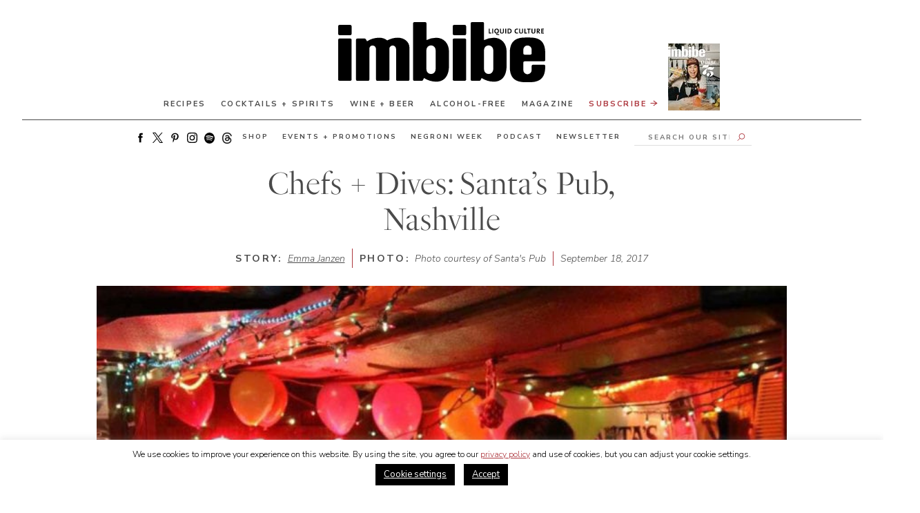

--- FILE ---
content_type: text/html; charset=UTF-8
request_url: https://imbibemagazine.com/chefs-dives-santas-pub-nashville/
body_size: 38462
content:
<!doctype html>
<html lang="en-US">
<!-- typekit -->
<!-- <link rel="stylesheet" href="https://use.typekit.net/xbv3stx.css"> -->


<head>
	<!-- <link href="https://fonts.googleapis.com/css2?family=Nunito+Sans:ital,wght@0,200;0,300;0,400;0,600;0,700;1,200;1,300;1,400;1,600;1,700&display=swap" rel="preload" as="style" >
	<link href="https://fonts.googleapis.com/css2?family=Nunito+Sans:ital,wght@0,200;0,300;0,400;0,600;0,700;1,200;1,300;1,400;1,600;1,700&display=swap" rel="stylesheet" > -->
	
	
	<link crossorigin="anonymous" data-minify="1" href="https://cdn.shortpixel.ai/spai/q_orig,ret_auto,to_webp,v_142/imbibemagazine.com/wp-content/cache/min/1/ptz4keq.css?ver=1765207266" data-spai-egr="1"  rel="preload" as="style" > 
	<link crossorigin="anonymous" data-minify="1" href="https://cdn.shortpixel.ai/spai/q_orig+ret_auto+to_webp+v_142/imbibemagazine.com/wp-content/cache/min/1/ptz4keq.css?ver=1765207266" data-spai-egr="1"  rel="stylesheet" > 
		<!-- Google tag (gtag.js) -->
	<script async src="https://www.googletagmanager.com/gtag/js?id=G-1RCN66BZQW"></script>
	<script>window.dataLayer=window.dataLayer||[];function gtag(){dataLayer.push(arguments)}
gtag('js',new Date());gtag('config','G-1RCN66BZQW')</script>
		<!-- FB pixel -->
	<script>!function(f,b,e,v,n,t,s){if(f.fbq)return;n=f.fbq=function(){n.callMethod?n.callMethod.apply(n,arguments):n.queue.push(arguments)};if(!f._fbq)f._fbq=n;n.push=n;n.loaded=!0;n.version='2.0';n.queue=[];t=b.createElement(e);t.async=!0;t.src=v;s=b.getElementsByTagName(e)[0];s.parentNode.insertBefore(t,s)}(window,document,'script','https://connect.facebook.net/en_US/fbevents.js');fbq('init','1124958150872824');fbq('track','PageView')</script> <noscript><img height="1" width="1" style="display:none"src="https://www.facebook.com/tr?id=1124958150872824&ev=PageView&noscript=1"/></noscript>
	<!-- This site is converting visitors into subscribers and customers with OptinMonster - https://optinmonster.com -->
	<script type="text/javascript" src="https://a.omappapi.com/app/js/api.min.js" data-account="456" data-user="30820" async></script>

	<!-- / https://optinmonster.com -->
	<script>window.site_url="https://imbibemagazine.com"</script>

	<meta charset="UTF-8">
	<link rel="profile" href="https://gmpg.org/xfn/11">
	<meta name="viewport" content="width=device-width, initial-scale=1, maximum-scale=1">
	<meta name='robots' content='index, follow, max-image-preview:large, max-snippet:-1, max-video-preview:-1' />

	<!-- This site is optimized with the Yoast SEO Premium plugin v26.7 (Yoast SEO v26.7) - https://yoast.com/wordpress/plugins/seo/ -->
	<title>Chefs + Dives: Santa&#039;s Pub, Nashville - Imbibe Magazine</title>
<link data-rocket-preload as="style" href="https://fonts.googleapis.com/css2?family=Nunito+Sans:ital,wght@0,300;0,400;0,700;1,300;1,400;1,700&#038;display=swap" rel="preload">
<link href="https://fonts.googleapis.com/css2?family=Nunito+Sans:ital,wght@0,300;0,400;0,700;1,300;1,400;1,700&#038;display=swap" media="print" onload="this.media=&#039;all&#039;" rel="stylesheet">
<noscript data-wpr-hosted-gf-parameters=""><link rel="stylesheet" href="https://fonts.googleapis.com/css2?family=Nunito+Sans:ital,wght@0,300;0,400;0,700;1,300;1,400;1,700&#038;display=swap"></noscript>
	<meta name="description" content="Everyone is a star at Santa&#039;s Pub in Nashville, where the mic warms up for karaoke seven nights week. " />
	<link rel="canonical" href="https://imbibemagazine.com/chefs-dives-santas-pub-nashville/" />
	<meta property="og:locale" content="en_US" />
	<meta property="og:type" content="article" />
	<meta property="og:title" content="Chefs + Dives: Santa&#039;s Pub, Nashville" />
	<meta property="og:description" content="Everyone is a star at Santa&#039;s Pub in Nashville, where the mic warms up for karaoke seven nights week. " />
	<meta property="og:url" content="https://imbibemagazine.com/chefs-dives-santas-pub-nashville/" />
	<meta property="og:site_name" content="Imbibe Magazine" />
	<meta property="article:published_time" content="2017-09-18T15:42:53+00:00" />
	<meta property="article:modified_time" content="2020-08-26T11:25:36+00:00" />
	<meta property="og:image" content="https://imbibemagazine.com/wp-content/uploads/2017/08/santas-pub-horizontal-placekeeper-1.jpg" />
	<meta property="og:image:width" content="1050" />
	<meta property="og:image:height" content="700" />
	<meta property="og:image:type" content="image/jpeg" />
	<meta name="author" content="Emma Janzen" />
	<meta name="twitter:card" content="summary_large_image" />
	<meta name="twitter:creator" content="@emmajanzen" />
	<meta name="twitter:label1" content="Written by" />
	<meta name="twitter:data1" content="Emma Janzen" />
	<meta name="twitter:label2" content="Est. reading time" />
	<meta name="twitter:data2" content="3 minutes" />
	<script type="application/ld+json" class="yoast-schema-graph">{"@context":"https://schema.org","@graph":[{"@type":"Article","@id":"https://imbibemagazine.com/chefs-dives-santas-pub-nashville/#article","isPartOf":{"@id":"https://imbibemagazine.com/chefs-dives-santas-pub-nashville/"},"author":{"name":"Emma Janzen","@id":"https://imbibemagazine.com/#/schema/person/38c80cd26effd54165d174641b5f590c"},"headline":"Chefs + Dives: Santa&#8217;s Pub, Nashville","datePublished":"2017-09-18T15:42:53+00:00","dateModified":"2020-08-26T11:25:36+00:00","mainEntityOfPage":{"@id":"https://imbibemagazine.com/chefs-dives-santas-pub-nashville/"},"wordCount":579,"image":{"@id":"https://imbibemagazine.com/chefs-dives-santas-pub-nashville/#primaryimage"},"thumbnailUrl":"https://imbibemagazine.com/wp-content/uploads/2017/08/santas-pub-horizontal-placekeeper-1.jpg","keywords":["beer","best karaoke bars","dive bars","nashville","santa's pub"],"articleSection":["Articles","Destinations","Wine + Beer"],"inLanguage":"en-US"},{"@type":"WebPage","@id":"https://imbibemagazine.com/chefs-dives-santas-pub-nashville/","url":"https://imbibemagazine.com/chefs-dives-santas-pub-nashville/","name":"Chefs + Dives: Santa's Pub, Nashville - Imbibe Magazine","isPartOf":{"@id":"https://imbibemagazine.com/#website"},"primaryImageOfPage":{"@id":"https://imbibemagazine.com/chefs-dives-santas-pub-nashville/#primaryimage"},"image":{"@id":"https://imbibemagazine.com/chefs-dives-santas-pub-nashville/#primaryimage"},"thumbnailUrl":"https://imbibemagazine.com/wp-content/uploads/2017/08/santas-pub-horizontal-placekeeper-1.jpg","datePublished":"2017-09-18T15:42:53+00:00","dateModified":"2020-08-26T11:25:36+00:00","author":{"@id":"https://imbibemagazine.com/#/schema/person/38c80cd26effd54165d174641b5f590c"},"description":"Everyone is a star at Santa's Pub in Nashville, where the mic warms up for karaoke seven nights week. ","breadcrumb":{"@id":"https://imbibemagazine.com/chefs-dives-santas-pub-nashville/#breadcrumb"},"inLanguage":"en-US","potentialAction":[{"@type":"ReadAction","target":["https://imbibemagazine.com/chefs-dives-santas-pub-nashville/"]}]},{"@type":"ImageObject","inLanguage":"en-US","@id":"https://imbibemagazine.com/chefs-dives-santas-pub-nashville/#primaryimage","url":"https://imbibemagazine.com/wp-content/uploads/2017/08/santas-pub-horizontal-placekeeper-1.jpg","contentUrl":"https://imbibemagazine.com/wp-content/uploads/2017/08/santas-pub-horizontal-placekeeper-1.jpg","width":1050,"height":700},{"@type":"BreadcrumbList","@id":"https://imbibemagazine.com/chefs-dives-santas-pub-nashville/#breadcrumb","itemListElement":[{"@type":"ListItem","position":1,"name":"Home","item":"https://imbibemagazine.com/"},{"@type":"ListItem","position":2,"name":"Chefs + Dives: Santa&#8217;s Pub, Nashville"}]},{"@type":"WebSite","@id":"https://imbibemagazine.com/#website","url":"https://imbibemagazine.com/","name":"Imbibe Magazine","description":"The Ultimate Drinks Magazine, Exploring Wine, Spirits, Beer, Coffee, Tea and Every Beverage In Between","potentialAction":[{"@type":"SearchAction","target":{"@type":"EntryPoint","urlTemplate":"https://imbibemagazine.com/?s={search_term_string}"},"query-input":{"@type":"PropertyValueSpecification","valueRequired":true,"valueName":"search_term_string"}}],"inLanguage":"en-US"},{"@type":"Person","@id":"https://imbibemagazine.com/#/schema/person/38c80cd26effd54165d174641b5f590c","name":"Emma Janzen","image":{"@type":"ImageObject","inLanguage":"en-US","@id":"https://imbibemagazine.com/#/schema/person/image/","url":"https://secure.gravatar.com/avatar/8274d85673b321f3fec23e111beb943bb650031932e4912617e5f2f0bba8a797?s=96&d=mm&r=g","contentUrl":"https://secure.gravatar.com/avatar/8274d85673b321f3fec23e111beb943bb650031932e4912617e5f2f0bba8a797?s=96&d=mm&r=g","caption":"Emma Janzen"},"description":"Emma Janzen is an award-winning book author and journalist who reports on global drinking cultures for outlets including The New York Times, PUNCH, The World’s 50 Best Bars, and more. The recipient of two James Beard Foundation awards and two Tales of the Cocktail Spirited Awards, she co-authored The Way of the Cocktail with Julia Momosé, The Bartender’s Manifesto with Toby Maloney, and The Bartender’s Pantry with Jim Meehan; authored Mezcal: The History, Craft &amp; Cocktails of the World’s Ultimate Artisanal Spirit; and has contributed and consulted on other texts including The Oxford Companion to Spirits and Cocktails by David Wondrich and Signature Cocktails by Amanda Schuster. She currently serves as the Midwest Academy Chair for The World’s 50 Best Bars and has been included in the Drinks International Bar World 100, an annual list of the industry’s most influential people, since 2023.","sameAs":["http://www.emmajanzen.com","https://www.instagram.com/emmajanzen/","https://x.com/emmajanzen"],"url":"https://imbibemagazine.com/author/emma/"}]}</script>
	<!-- / Yoast SEO Premium plugin. -->


<link rel='dns-prefetch' href='//a.omappapi.com' />
<link href='https://fonts.gstatic.com' crossorigin rel='preconnect' />
<link rel="alternate" type="application/rss+xml" title="Imbibe Magazine &raquo; Feed" href="https://imbibemagazine.com/feed/" />
<link rel="alternate" type="application/rss+xml" title="Imbibe Magazine &raquo; Comments Feed" href="https://imbibemagazine.com/comments/feed/" />
<link rel="alternate" title="oEmbed (JSON)" type="application/json+oembed" href="https://imbibemagazine.com/wp-json/oembed/1.0/embed?url=https%3A%2F%2Fimbibemagazine.com%2Fchefs-dives-santas-pub-nashville%2F" />
<link rel="alternate" title="oEmbed (XML)" type="text/xml+oembed" href="https://imbibemagazine.com/wp-json/oembed/1.0/embed?url=https%3A%2F%2Fimbibemagazine.com%2Fchefs-dives-santas-pub-nashville%2F&#038;format=xml" />
<style id='wp-img-auto-sizes-contain-inline-css'>
img:is([sizes=auto i],[sizes^="auto," i]){contain-intrinsic-size:3000px 1500px}
/*# sourceURL=wp-img-auto-sizes-contain-inline-css */
</style>
<link crossorigin="anonymous" data-minify="1" rel='stylesheet' id='adsanity-default-css-css' href='https://cdn.shortpixel.ai/spai/q_orig+ret_auto+to_webp+v_142/imbibemagazine.com/wp-content/cache/min/1/wp-content/plugins/adsanity/dist/css/widget-default.css?ver=1765207266' data-spai-egr='1' media='screen' />
<link crossorigin="anonymous" rel='stylesheet' id='sbi_styles-css' href='https://cdn.shortpixel.ai/spai/q_orig+ret_auto+to_webp+v_142/imbibemagazine.com/wp-content/plugins/instagram-feed/css/sbi-styles.min.css?ver=6.10.0' data-spai-egr='1' media='all' />
<style id='wp-emoji-styles-inline-css'>

	img.wp-smiley, img.emoji {
		display: inline !important;
		border: none !important;
		box-shadow: none !important;
		height: 1em !important;
		width: 1em !important;
		margin: 0 0.07em !important;
		vertical-align: -0.1em !important;
		background: none !important;
		padding: 0 !important;
	}
/*# sourceURL=wp-emoji-styles-inline-css */
</style>
<style id='wp-block-library-inline-css'>
:root{--wp-block-synced-color:#7a00df;--wp-block-synced-color--rgb:122,0,223;--wp-bound-block-color:var(--wp-block-synced-color);--wp-editor-canvas-background:#ddd;--wp-admin-theme-color:#007cba;--wp-admin-theme-color--rgb:0,124,186;--wp-admin-theme-color-darker-10:#006ba1;--wp-admin-theme-color-darker-10--rgb:0,107,160.5;--wp-admin-theme-color-darker-20:#005a87;--wp-admin-theme-color-darker-20--rgb:0,90,135;--wp-admin-border-width-focus:2px}@media (min-resolution:192dpi){:root{--wp-admin-border-width-focus:1.5px}}.wp-element-button{cursor:pointer}:root .has-very-light-gray-background-color{background-color:#eee}:root .has-very-dark-gray-background-color{background-color:#313131}:root .has-very-light-gray-color{color:#eee}:root .has-very-dark-gray-color{color:#313131}:root .has-vivid-green-cyan-to-vivid-cyan-blue-gradient-background{background:linear-gradient(135deg,#00d084,#0693e3)}:root .has-purple-crush-gradient-background{background:linear-gradient(135deg,#34e2e4,#4721fb 50%,#ab1dfe)}:root .has-hazy-dawn-gradient-background{background:linear-gradient(135deg,#faaca8,#dad0ec)}:root .has-subdued-olive-gradient-background{background:linear-gradient(135deg,#fafae1,#67a671)}:root .has-atomic-cream-gradient-background{background:linear-gradient(135deg,#fdd79a,#004a59)}:root .has-nightshade-gradient-background{background:linear-gradient(135deg,#330968,#31cdcf)}:root .has-midnight-gradient-background{background:linear-gradient(135deg,#020381,#2874fc)}:root{--wp--preset--font-size--normal:16px;--wp--preset--font-size--huge:42px}.has-regular-font-size{font-size:1em}.has-larger-font-size{font-size:2.625em}.has-normal-font-size{font-size:var(--wp--preset--font-size--normal)}.has-huge-font-size{font-size:var(--wp--preset--font-size--huge)}.has-text-align-center{text-align:center}.has-text-align-left{text-align:left}.has-text-align-right{text-align:right}.has-fit-text{white-space:nowrap!important}#end-resizable-editor-section{display:none}.aligncenter{clear:both}.items-justified-left{justify-content:flex-start}.items-justified-center{justify-content:center}.items-justified-right{justify-content:flex-end}.items-justified-space-between{justify-content:space-between}.screen-reader-text{border:0;clip-path:inset(50%);height:1px;margin:-1px;overflow:hidden;padding:0;position:absolute;width:1px;word-wrap:normal!important}.screen-reader-text:focus{background-color:#ddd;clip-path:none;color:#444;display:block;font-size:1em;height:auto;left:5px;line-height:normal;padding:15px 23px 14px;text-decoration:none;top:5px;width:auto;z-index:100000}html :where(.has-border-color){border-style:solid}html :where([style*=border-top-color]){border-top-style:solid}html :where([style*=border-right-color]){border-right-style:solid}html :where([style*=border-bottom-color]){border-bottom-style:solid}html :where([style*=border-left-color]){border-left-style:solid}html :where([style*=border-width]){border-style:solid}html :where([style*=border-top-width]){border-top-style:solid}html :where([style*=border-right-width]){border-right-style:solid}html :where([style*=border-bottom-width]){border-bottom-style:solid}html :where([style*=border-left-width]){border-left-style:solid}html :where(img[class*=wp-image-]){height:auto;max-width:100%}:where(figure){margin:0 0 1em}html :where(.is-position-sticky){--wp-admin--admin-bar--position-offset:var(--wp-admin--admin-bar--height,0px)}@media screen and (max-width:600px){html :where(.is-position-sticky){--wp-admin--admin-bar--position-offset:0px}}

/*# sourceURL=wp-block-library-inline-css */
</style><style id='global-styles-inline-css'>
:root{--wp--preset--aspect-ratio--square: 1;--wp--preset--aspect-ratio--4-3: 4/3;--wp--preset--aspect-ratio--3-4: 3/4;--wp--preset--aspect-ratio--3-2: 3/2;--wp--preset--aspect-ratio--2-3: 2/3;--wp--preset--aspect-ratio--16-9: 16/9;--wp--preset--aspect-ratio--9-16: 9/16;--wp--preset--color--black: #000000;--wp--preset--color--cyan-bluish-gray: #abb8c3;--wp--preset--color--white: #ffffff;--wp--preset--color--pale-pink: #f78da7;--wp--preset--color--vivid-red: #cf2e2e;--wp--preset--color--luminous-vivid-orange: #ff6900;--wp--preset--color--luminous-vivid-amber: #fcb900;--wp--preset--color--light-green-cyan: #7bdcb5;--wp--preset--color--vivid-green-cyan: #00d084;--wp--preset--color--pale-cyan-blue: #8ed1fc;--wp--preset--color--vivid-cyan-blue: #0693e3;--wp--preset--color--vivid-purple: #9b51e0;--wp--preset--gradient--vivid-cyan-blue-to-vivid-purple: linear-gradient(135deg,rgb(6,147,227) 0%,rgb(155,81,224) 100%);--wp--preset--gradient--light-green-cyan-to-vivid-green-cyan: linear-gradient(135deg,rgb(122,220,180) 0%,rgb(0,208,130) 100%);--wp--preset--gradient--luminous-vivid-amber-to-luminous-vivid-orange: linear-gradient(135deg,rgb(252,185,0) 0%,rgb(255,105,0) 100%);--wp--preset--gradient--luminous-vivid-orange-to-vivid-red: linear-gradient(135deg,rgb(255,105,0) 0%,rgb(207,46,46) 100%);--wp--preset--gradient--very-light-gray-to-cyan-bluish-gray: linear-gradient(135deg,rgb(238,238,238) 0%,rgb(169,184,195) 100%);--wp--preset--gradient--cool-to-warm-spectrum: linear-gradient(135deg,rgb(74,234,220) 0%,rgb(151,120,209) 20%,rgb(207,42,186) 40%,rgb(238,44,130) 60%,rgb(251,105,98) 80%,rgb(254,248,76) 100%);--wp--preset--gradient--blush-light-purple: linear-gradient(135deg,rgb(255,206,236) 0%,rgb(152,150,240) 100%);--wp--preset--gradient--blush-bordeaux: linear-gradient(135deg,rgb(254,205,165) 0%,rgb(254,45,45) 50%,rgb(107,0,62) 100%);--wp--preset--gradient--luminous-dusk: linear-gradient(135deg,rgb(255,203,112) 0%,rgb(199,81,192) 50%,rgb(65,88,208) 100%);--wp--preset--gradient--pale-ocean: linear-gradient(135deg,rgb(255,245,203) 0%,rgb(182,227,212) 50%,rgb(51,167,181) 100%);--wp--preset--gradient--electric-grass: linear-gradient(135deg,rgb(202,248,128) 0%,rgb(113,206,126) 100%);--wp--preset--gradient--midnight: linear-gradient(135deg,rgb(2,3,129) 0%,rgb(40,116,252) 100%);--wp--preset--font-size--small: 13px;--wp--preset--font-size--medium: 20px;--wp--preset--font-size--large: 36px;--wp--preset--font-size--x-large: 42px;--wp--preset--spacing--20: 0.44rem;--wp--preset--spacing--30: 0.67rem;--wp--preset--spacing--40: 1rem;--wp--preset--spacing--50: 1.5rem;--wp--preset--spacing--60: 2.25rem;--wp--preset--spacing--70: 3.38rem;--wp--preset--spacing--80: 5.06rem;--wp--preset--shadow--natural: 6px 6px 9px rgba(0, 0, 0, 0.2);--wp--preset--shadow--deep: 12px 12px 50px rgba(0, 0, 0, 0.4);--wp--preset--shadow--sharp: 6px 6px 0px rgba(0, 0, 0, 0.2);--wp--preset--shadow--outlined: 6px 6px 0px -3px rgb(255, 255, 255), 6px 6px rgb(0, 0, 0);--wp--preset--shadow--crisp: 6px 6px 0px rgb(0, 0, 0);}:where(.is-layout-flex){gap: 0.5em;}:where(.is-layout-grid){gap: 0.5em;}body .is-layout-flex{display: flex;}.is-layout-flex{flex-wrap: wrap;align-items: center;}.is-layout-flex > :is(*, div){margin: 0;}body .is-layout-grid{display: grid;}.is-layout-grid > :is(*, div){margin: 0;}:where(.wp-block-columns.is-layout-flex){gap: 2em;}:where(.wp-block-columns.is-layout-grid){gap: 2em;}:where(.wp-block-post-template.is-layout-flex){gap: 1.25em;}:where(.wp-block-post-template.is-layout-grid){gap: 1.25em;}.has-black-color{color: var(--wp--preset--color--black) !important;}.has-cyan-bluish-gray-color{color: var(--wp--preset--color--cyan-bluish-gray) !important;}.has-white-color{color: var(--wp--preset--color--white) !important;}.has-pale-pink-color{color: var(--wp--preset--color--pale-pink) !important;}.has-vivid-red-color{color: var(--wp--preset--color--vivid-red) !important;}.has-luminous-vivid-orange-color{color: var(--wp--preset--color--luminous-vivid-orange) !important;}.has-luminous-vivid-amber-color{color: var(--wp--preset--color--luminous-vivid-amber) !important;}.has-light-green-cyan-color{color: var(--wp--preset--color--light-green-cyan) !important;}.has-vivid-green-cyan-color{color: var(--wp--preset--color--vivid-green-cyan) !important;}.has-pale-cyan-blue-color{color: var(--wp--preset--color--pale-cyan-blue) !important;}.has-vivid-cyan-blue-color{color: var(--wp--preset--color--vivid-cyan-blue) !important;}.has-vivid-purple-color{color: var(--wp--preset--color--vivid-purple) !important;}.has-black-background-color{background-color: var(--wp--preset--color--black) !important;}.has-cyan-bluish-gray-background-color{background-color: var(--wp--preset--color--cyan-bluish-gray) !important;}.has-white-background-color{background-color: var(--wp--preset--color--white) !important;}.has-pale-pink-background-color{background-color: var(--wp--preset--color--pale-pink) !important;}.has-vivid-red-background-color{background-color: var(--wp--preset--color--vivid-red) !important;}.has-luminous-vivid-orange-background-color{background-color: var(--wp--preset--color--luminous-vivid-orange) !important;}.has-luminous-vivid-amber-background-color{background-color: var(--wp--preset--color--luminous-vivid-amber) !important;}.has-light-green-cyan-background-color{background-color: var(--wp--preset--color--light-green-cyan) !important;}.has-vivid-green-cyan-background-color{background-color: var(--wp--preset--color--vivid-green-cyan) !important;}.has-pale-cyan-blue-background-color{background-color: var(--wp--preset--color--pale-cyan-blue) !important;}.has-vivid-cyan-blue-background-color{background-color: var(--wp--preset--color--vivid-cyan-blue) !important;}.has-vivid-purple-background-color{background-color: var(--wp--preset--color--vivid-purple) !important;}.has-black-border-color{border-color: var(--wp--preset--color--black) !important;}.has-cyan-bluish-gray-border-color{border-color: var(--wp--preset--color--cyan-bluish-gray) !important;}.has-white-border-color{border-color: var(--wp--preset--color--white) !important;}.has-pale-pink-border-color{border-color: var(--wp--preset--color--pale-pink) !important;}.has-vivid-red-border-color{border-color: var(--wp--preset--color--vivid-red) !important;}.has-luminous-vivid-orange-border-color{border-color: var(--wp--preset--color--luminous-vivid-orange) !important;}.has-luminous-vivid-amber-border-color{border-color: var(--wp--preset--color--luminous-vivid-amber) !important;}.has-light-green-cyan-border-color{border-color: var(--wp--preset--color--light-green-cyan) !important;}.has-vivid-green-cyan-border-color{border-color: var(--wp--preset--color--vivid-green-cyan) !important;}.has-pale-cyan-blue-border-color{border-color: var(--wp--preset--color--pale-cyan-blue) !important;}.has-vivid-cyan-blue-border-color{border-color: var(--wp--preset--color--vivid-cyan-blue) !important;}.has-vivid-purple-border-color{border-color: var(--wp--preset--color--vivid-purple) !important;}.has-vivid-cyan-blue-to-vivid-purple-gradient-background{background: var(--wp--preset--gradient--vivid-cyan-blue-to-vivid-purple) !important;}.has-light-green-cyan-to-vivid-green-cyan-gradient-background{background: var(--wp--preset--gradient--light-green-cyan-to-vivid-green-cyan) !important;}.has-luminous-vivid-amber-to-luminous-vivid-orange-gradient-background{background: var(--wp--preset--gradient--luminous-vivid-amber-to-luminous-vivid-orange) !important;}.has-luminous-vivid-orange-to-vivid-red-gradient-background{background: var(--wp--preset--gradient--luminous-vivid-orange-to-vivid-red) !important;}.has-very-light-gray-to-cyan-bluish-gray-gradient-background{background: var(--wp--preset--gradient--very-light-gray-to-cyan-bluish-gray) !important;}.has-cool-to-warm-spectrum-gradient-background{background: var(--wp--preset--gradient--cool-to-warm-spectrum) !important;}.has-blush-light-purple-gradient-background{background: var(--wp--preset--gradient--blush-light-purple) !important;}.has-blush-bordeaux-gradient-background{background: var(--wp--preset--gradient--blush-bordeaux) !important;}.has-luminous-dusk-gradient-background{background: var(--wp--preset--gradient--luminous-dusk) !important;}.has-pale-ocean-gradient-background{background: var(--wp--preset--gradient--pale-ocean) !important;}.has-electric-grass-gradient-background{background: var(--wp--preset--gradient--electric-grass) !important;}.has-midnight-gradient-background{background: var(--wp--preset--gradient--midnight) !important;}.has-small-font-size{font-size: var(--wp--preset--font-size--small) !important;}.has-medium-font-size{font-size: var(--wp--preset--font-size--medium) !important;}.has-large-font-size{font-size: var(--wp--preset--font-size--large) !important;}.has-x-large-font-size{font-size: var(--wp--preset--font-size--x-large) !important;}
/*# sourceURL=global-styles-inline-css */
</style>

<style id='classic-theme-styles-inline-css'>
/*! This file is auto-generated */
.wp-block-button__link{color:#fff;background-color:#32373c;border-radius:9999px;box-shadow:none;text-decoration:none;padding:calc(.667em + 2px) calc(1.333em + 2px);font-size:1.125em}.wp-block-file__button{background:#32373c;color:#fff;text-decoration:none}
/*# sourceURL=/wp-includes/css/classic-themes.min.css */
</style>
<link rel='stylesheet' id='adsanity-cas-css' href='https://imbibemagazine.com/cas-custom-sizes/?ver=1.6' media='all' />
<link crossorigin="anonymous" rel='stylesheet' id='ch-algolia-css' href='https://cdn.shortpixel.ai/spai/q_orig+ret_auto+to_webp+v_142/imbibemagazine.com/wp-content/plugins/ch-algolia/public/css/ch-algolia-public.css?ver=1.3.0' data-spai-egr='1' media='all' />
<link crossorigin="anonymous" data-minify="1" rel='stylesheet' id='cookie-law-info-css' href='https://cdn.shortpixel.ai/spai/q_orig+ret_auto+to_webp+v_142/imbibemagazine.com/wp-content/cache/min/1/wp-content/plugins/cookie-law-info/legacy/public/css/cookie-law-info-public.css?ver=1765207266' data-spai-egr='1' media='all' />
<link crossorigin="anonymous" data-minify="1" rel='stylesheet' id='cookie-law-info-gdpr-css' href='https://cdn.shortpixel.ai/spai/q_orig+ret_auto+to_webp+v_142/imbibemagazine.com/wp-content/cache/min/1/wp-content/plugins/cookie-law-info/legacy/public/css/cookie-law-info-gdpr.css?ver=1765207266' data-spai-egr='1' media='all' />
<link crossorigin="anonymous" rel='stylesheet' id='qtip2css-css' href='https://cdn.shortpixel.ai/spai/q_orig+ret_auto+to_webp+v_142/imbibemagazine.com/wp-content/plugins/tooltips-pro/js/qtip3/jquery.qtip.min.css?ver=6.9' data-spai-egr='1' media='all' />
<link crossorigin="anonymous" data-minify="1" rel='stylesheet' id='tooltipscss-css' href='https://cdn.shortpixel.ai/spai/q_orig+ret_auto+to_webp+v_142/imbibemagazine.com/wp-content/cache/min/1/wp-content/plugins/tooltips-pro/tooltips.css?ver=1765207266' data-spai-egr='1' media='all' />
<link crossorigin="anonymous" rel='stylesheet' id='directorycss-css' href='https://cdn.shortpixel.ai/spai/q_orig+ret_auto+to_webp+v_142/imbibemagazine.com/wp-content/plugins/tooltips-pro/js/jdirectory/directory.min.css?ver=6.9' data-spai-egr='1' media='all' />
<link crossorigin="anonymous" rel='stylesheet' id='tooltipglobalcss-css' href='https://cdn.shortpixel.ai/spai/q_orig+ret_auto+to_webp+v_142/imbibemagazine.com/wp-content/plugins/tooltips-pro/asset/css/global/tooltip/tooltips_global.css?ver=6.9' data-spai-egr='1' media='all' />
<link crossorigin="anonymous" data-minify="1" rel='stylesheet' id='directorytemplates-css' href='https://cdn.shortpixel.ai/spai/q_orig+ret_auto+to_webp+v_142/imbibemagazine.com/wp-content/cache/min/1/wp-content/plugins/tooltips-pro/js/jdirectory/templates/glossary-blue.css?ver=1765207266' data-spai-egr='1' media='all' />
<link crossorigin="anonymous" data-minify="1" rel='stylesheet' id='cobblehill-style-css' href='https://cdn.shortpixel.ai/spai/q_orig+ret_auto+to_webp+v_142/imbibemagazine.com/wp-content/cache/min/1/wp-content/themes/ch-imbibe/assets/ch.css?ver=1765207267' data-spai-egr='1' media='all' />
<link crossorigin="anonymous" data-minify="1" rel='stylesheet' id='_s-style-css' href='https://cdn.shortpixel.ai/spai/q_orig+ret_auto+to_webp+v_142/imbibemagazine.com/wp-content/cache/min/1/wp-content/themes/ch-imbibe/style.css?ver=1765207267' data-spai-egr='1' media='all' />
<link crossorigin="anonymous" rel='stylesheet' id='subscribe-forms-css-css' href='https://cdn.shortpixel.ai/spai/q_orig+ret_auto+to_webp+v_142/imbibemagazine.com/wp-content/plugins/easy-social-share-buttons3/assets/modules/subscribe-forms.min.css?ver=10.8' data-spai-egr='1' media='all' />
<link crossorigin="anonymous" rel='stylesheet' id='click2tweet-css-css' href='https://cdn.shortpixel.ai/spai/q_orig+ret_auto+to_webp+v_142/imbibemagazine.com/wp-content/plugins/easy-social-share-buttons3/assets/modules/click-to-tweet.min.css?ver=10.8' data-spai-egr='1' media='all' />
<link crossorigin="anonymous" rel='stylesheet' id='easy-social-share-buttons-css' href='https://cdn.shortpixel.ai/spai/q_orig+ret_auto+to_webp+v_142/imbibemagazine.com/wp-content/plugins/easy-social-share-buttons3/assets/css/easy-social-share-buttons.min.css?ver=10.8' data-spai-egr='1' media='all' />
<style id='kadence-blocks-global-variables-inline-css'>
:root {--global-kb-font-size-sm:clamp(0.8rem, 0.73rem + 0.217vw, 0.9rem);--global-kb-font-size-md:clamp(1.1rem, 0.995rem + 0.326vw, 1.25rem);--global-kb-font-size-lg:clamp(1.75rem, 1.576rem + 0.543vw, 2rem);--global-kb-font-size-xl:clamp(2.25rem, 1.728rem + 1.63vw, 3rem);--global-kb-font-size-xxl:clamp(2.5rem, 1.456rem + 3.26vw, 4rem);--global-kb-font-size-xxxl:clamp(2.75rem, 0.489rem + 7.065vw, 6rem);}:root {--global-palette1: #3182CE;--global-palette2: #2B6CB0;--global-palette3: #1A202C;--global-palette4: #2D3748;--global-palette5: #4A5568;--global-palette6: #718096;--global-palette7: #EDF2F7;--global-palette8: #F7FAFC;--global-palette9: #ffffff;}
/*# sourceURL=kadence-blocks-global-variables-inline-css */
</style>
<script src="https://imbibemagazine.com/wp-includes/js/jquery/jquery.min.js?ver=3.7.1" id="jquery-core-js"></script>
<script src="https://imbibemagazine.com/wp-includes/js/jquery/jquery-migrate.min.js?ver=3.4.1" id="jquery-migrate-js" data-rocket-defer defer></script>
<script src="https://imbibemagazine.com/wp-content/plugins/ch-algolia/public/js/ch-algolia-public.js?ver=1.3.0" id="ch-algolia-js" data-rocket-defer defer></script>
<script id="cookie-law-info-js-extra">var Cli_Data={"nn_cookie_ids":[],"cookielist":[],"non_necessary_cookies":[],"ccpaEnabled":"","ccpaRegionBased":"","ccpaBarEnabled":"","strictlyEnabled":["necessary","obligatoire"],"ccpaType":"gdpr","js_blocking":"","custom_integration":"","triggerDomRefresh":"","secure_cookies":""};var cli_cookiebar_settings={"animate_speed_hide":"500","animate_speed_show":"500","background":"#FFF","border":"#b1a6a6c2","border_on":"","button_1_button_colour":"#000","button_1_button_hover":"#000000","button_1_link_colour":"#fff","button_1_as_button":"1","button_1_new_win":"","button_2_button_colour":"#333","button_2_button_hover":"#292929","button_2_link_colour":"#444","button_2_as_button":"","button_2_hidebar":"","button_3_button_colour":"#000","button_3_button_hover":"#000000","button_3_link_colour":"#fff","button_3_as_button":"1","button_3_new_win":"","button_4_button_colour":"#000","button_4_button_hover":"#000000","button_4_link_colour":"#ffffff","button_4_as_button":"1","button_7_button_colour":"#61a229","button_7_button_hover":"#4e8221","button_7_link_colour":"#fff","button_7_as_button":"1","button_7_new_win":"","font_family":"inherit","header_fix":"","notify_animate_hide":"1","notify_animate_show":"","notify_div_id":"#cookie-law-info-bar","notify_position_horizontal":"right","notify_position_vertical":"bottom","scroll_close":"","scroll_close_reload":"","accept_close_reload":"","reject_close_reload":"","showagain_tab":"","showagain_background":"#fff","showagain_border":"#000","showagain_div_id":"#cookie-law-info-again","showagain_x_position":"100px","text":"#000","show_once_yn":"","show_once":"10000","logging_on":"","as_popup":"","popup_overlay":"1","bar_heading_text":"","cookie_bar_as":"banner","popup_showagain_position":"bottom-right","widget_position":"left"};var log_object={"ajax_url":"https://imbibemagazine.com/wp-admin/admin-ajax.php"}</script>
<script src="https://imbibemagazine.com/wp-content/plugins/cookie-law-info/legacy/public/js/cookie-law-info-public.js?ver=3.3.9.1" id="cookie-law-info-js" data-rocket-defer defer></script>
<script src="https://imbibemagazine.com/wp-content/plugins/tooltips-pro/js/imagesloaded.pkgd.min.js?ver=6.9" id="imagesloadedjs-js" data-rocket-defer defer></script>
<script src="https://imbibemagazine.com/wp-content/plugins/tooltips-pro/js/qtip3/jquery.qtip.min.js?ver=6.9" id="qtip2js-js" data-rocket-defer defer></script>
<script src="https://imbibemagazine.com/wp-content/plugins/tooltips-pro/js/jdirectory/jquery.directory.min.js?ver=6.9" id="directoryjs-js" data-rocket-defer defer></script>
<script id="essb-inline-js"></script><link rel="https://api.w.org/" href="https://imbibemagazine.com/wp-json/" /><link rel="alternate" title="JSON" type="application/json" href="https://imbibemagazine.com/wp-json/wp/v2/posts/37041" /><link rel="EditURI" type="application/rsd+xml" title="RSD" href="https://imbibemagazine.com/xmlrpc.php?rsd" />
<link rel='shortlink' href='https://imbibemagazine.com/?p=37041' />
        <style type="text/css">
					</style>
        	<style type="text/css">
	.tooltips_table .tooltipsall
	{
		border-bottom:none !important;
	}
	.tooltips_table span {
		color: inherit !important;
	}
	.qtip-content .tooltipsall
	{
		border-bottom:none !important;
		color: inherit !important;
	}
	</style>
		<style type="text/css">
	.tooltipsall:hover {
		color: #260000;
	}
	</style>
			<style type="text/css">
			.tooltipsall
			{
		    	border-bottom:2px dotted #888;
			}		
		</style>
		<script type="text/javascript">var ajaxurl='/wp-admin/admin-ajax.php';function tooltipsdate(){var d=new Date();str='';str+=d.getFullYear()+'-';str+=d.getMonth()+1+'-';str+=d.getDate()+'-';str+=d.getHours()+'-';str+=d.getMinutes()+'-';str+=d.getSeconds();return str}
var nowtime=tooltipsdate();var tooltipsClientIP='85.208.96.195';function toolTips(whichID,theTipContent,toolTipPostID,theTipTitle,toolTipCustomizedStyle){if(typeof toolTipPostID==='undefined'){toolTipPostID='0'}
toolTipPostStyleName='ui-wordpress-tooltip-pro';if(typeof toolTipCustomizedStyle==='undefined'){toolTipCustomizedStyle='ui-wordpress-tooltip-pro'}
jQuery(whichID).qtip({content:{text:theTipContent,},postid:toolTipPostID,style:{classes:'qtip-default'},position:{viewport:jQuery(window),my:'bottom center',at:'top center'},show:{event:'mouseover',effect:function(){jQuery(this).fadeTo(200,0.9);jQuery('.qtip iframe').attr('id','stopplayingyoutube');oldsrc=jQuery("#stopplayingyoutube").attr("oldsrc");if('undefined'==oldsrc){}else{jQuery("#stopplayingyoutube").attr("src",jQuery("#stopplayingyoutube").attr("oldsrc"))}}},hide:{event:'mouseout',effect:function(offset){jQuery('.qtip iframe').attr('id','stopplayingyoutube');jQuery("#stopplayingyoutube").attr("oldsrc",jQuery("#stopplayingyoutube").attr("src"));jQuery("#stopplayingyoutube").attr("src",'');jQuery(this).slideDown(100)}}})}</script>
	
<!-- Analytics by WP Statistics - https://wp-statistics.com -->

<script type="text/javascript">var essb_settings={"ajax_url":"https:\/\/imbibemagazine.com\/wp-admin\/admin-ajax.php","essb3_nonce":"ae928ef5d5","essb3_plugin_url":"https:\/\/imbibemagazine.com\/wp-content\/plugins\/easy-social-share-buttons3","essb3_stats":!1,"essb3_ga":!1,"essb3_ga_ntg":!1,"blog_url":"https:\/\/imbibemagazine.com\/","post_id":"37041"}</script>            <script type="text/javascript" id="spai_js" data-cfasync="false" data-spai-excluded="true">
                document.documentElement.className += " spai_has_js";
                (function(w, d){
                    var b = d.getElementsByTagName('head')[0];
                    var s = d.createElement("script");
                    var v = ("IntersectionObserver" in w) ? "" : "-compat";
                    s.async = true; // This includes the script as async.
                    s.src = "https://cdn.shortpixel.ai/assets/js/bundles/spai-lib-bg" + v
                        + ".1.1.min.js?v=3.11.1";
                    w.spaiDomain = "cdn.shortpixel.ai";
                    w.spaiData = {
                        version: "3.11.1",
                        key: "spai",
                        customKeys: [],
                        quality: "lossless",
                        convert: "webp",
                        lqip: false,
                                                rootMargin: "500px",
                        crop: false,
                        sizeBreakpoints: {"on":false,"base":50,"rate":10},
                        backgroundsMaxWidth: 1920,
                        resizeStyleBackgrounds: false,
                        nativeLazyLoad: false,
                        safeLazyBackgrounds: false,
                        asyncInitialParsing: true,
                        debug: false,
                        doSelectors: [{"selectors":"img","type":"attr","targetAttr":"data-src","attrType":"url","lazy":false,"resize":true},{"selectors":"img","type":"attr","targetAttr":"src","attrType":"url","lazy":true,"resize":true}],
                        exclusions: {"selectors":{".wp-block-image .is-resized img":{"lazy":0,"cdn":0,"resize":0,"lqip":0,"crop":-1}},"urls":{"regex:\/\\\/\\\/([^\\\/]*\\.|)gravatar.com\\\/\/":{"lazy":0,"cdn":0,"resize":0,"lqip":0,"crop":-1}}},
                        sizeFromImageSuffix: true,
                        ajax_url: "https://imbibemagazine.com/wp-admin/admin-ajax.php"
                    };
                    b.appendChild(s);
                }(window, document));
            </script>
            <link rel="icon" href="https://cdn.shortpixel.ai/spai/q_lossless+ret_img+to_webp/imbibemagazine.com/wp-content/uploads/2020/08/cropped-cropped-New-icon-76@2x-32x32.png" data-spai-egr="1" sizes="32x32" />
<link rel="icon" href="https://cdn.shortpixel.ai/spai/q_lossless+ret_img+to_webp/imbibemagazine.com/wp-content/uploads/2020/08/cropped-cropped-New-icon-76@2x-192x192.png" data-spai-egr="1" sizes="192x192" />
<link rel="apple-touch-icon" href="https://cdn.shortpixel.ai/spai/q_lossless+ret_img+to_webp/imbibemagazine.com/wp-content/uploads/2020/08/cropped-cropped-New-icon-76@2x-180x180.png" data-spai-egr="1" />
<meta name="msapplication-TileImage" content="https://imbibemagazine.com/wp-content/uploads/2020/08/cropped-cropped-New-icon-76@2x-270x270.png" />
		<style id="wp-custom-css">
			.react-autosuggest-container{
	z-index: 99!important;
}
.sub-menu--small__wrapper, .sub-menu{
	background: #FFF;
	z-index: 9999999999!important;
}
.nav-footer .sub-menu {
	background:none;
}
.social-icons__link{
	max-height: 15px!important;
}
#x-icon-svg{
  transform: scale(0.05);
  transform-origin: 0 0;
}
.threads_icon_link img{
	max-width: 16px!important;
}
.footer__social #x-icon-svg{
	transform: scale(0.06)!important;
	margin-top: 4px;
}
.footer__social .threads_icon_link img{
	min-width: 24px!important;
}

/* fix scrolling issue */
body{
	overflow-x: unset!important;
}
img[src*="CollectionPageLogoFile.jpg"] {
    height: auto;
}

@media (max-width: 800px) {
    body.home .promotion-slide__image {
        min-height: 0;
    }
}		</style>
		
	
		<script>window.localStorage.setItem('placeholderImage',"")</script>
	<meta name="generator" content="WP Rocket 3.20.3" data-wpr-features="wpr_defer_js wpr_minify_css wpr_desktop" /><link href="https://cdn.shortpixel.ai" rel="preconnect" crossorigin></head>
<body class="wp-singular post-template-default single single-post postid-37041 single-format-standard wp-theme-ch-imbibe essb-10.8">
		<a href="https://imbibemagazine.com/mobilesub" class="mobile-alert-banner mobile-only subheading center text-center fs-10 py-10" style="text-decoration: none;">
		Subscribe + Save	</a>
	<div data-rocket-location-hash="54257ff4dc2eb7aae68fa23eb5f11e06" id="page" class="site">
		<a class="skip-link screen-reader-text" href="#primary">Skip to content</a>

		<header data-rocket-location-hash="fc409f86088b20b81d38a444febf083b" id="masthead" class="site-header">
<!-- <div id="aaaa" style="position: sticky;top:0;left:0;background: red;width: 200px;height: 50px;z-index: 9999999999999999;"></div> -->

    <a id="main-logo"  href="https://imbibemagazine.com" class="main-logo__wrapper" >
        <svg class="main-logo" data-name="Layer 1" xmlns="http://www.w3.org/2000/svg" xmlns:xlink="http://www.w3.org/1999/xlink" viewBox="0 0 432.57 126.09">
    <defs>
        <style>
            .logo-1 {
                fill: none;
            }

            .logo-2 {
                clip-path: url(#clip-path);
            }
        </style>
        <clipPath id="clip-path" transform="translate(-6.21 -17.69)">
            <rect class="logo-1" x="-89.61" y="-315" width="612" height="792" />
        </clipPath>
    </defs>
    <title>Imbibe-Logo-LIQUID-CULTURE2-10</title>
    <g class="logo-2">
        <path d="M435.85,41.58V39.92H432.3V37.17h3.38V35.58H432.3V33.09h3.55V31.46h-5.51V41.58Zm-10.22-7.14c0,.95-.72,1.55-1.89,1.55-.3,0-.57,0-.71,0V33a5.7,5.7,0,0,1,.77,0c1.23,0,1.83.48,1.83,1.45m2.72,7.14-2.43-3.4-.83-1.11a2.83,2.83,0,0,0,2.58-2.82c0-2.07-1.44-2.85-3.67-2.85-1.17,0-2.11,0-2.91.06V41.58H423V37.4h.07l2.82,4.19Zm-10.17-3.93V31.46h-1.94v6.31c0,1.73-.63,2.36-2.13,2.36-1.68,0-2.1-.9-2.1-2.17v-6.5h-2v6.61c0,1.94.72,3.68,3.92,3.68,2.67,0,4.2-1.32,4.2-4.1M408,33.12V31.46h-7.2v1.67h2.63v8.46h2V33.12Zm-7.45,8.46V39.87H397.3V31.46h-1.95V41.58Zm-8.15-3.93V31.46H390.5v6.31c0,1.73-.63,2.36-2.13,2.36-1.68,0-2.1-.9-2.1-2.17v-6.5h-1.95v6.61c0,1.94.72,3.68,3.92,3.68,2.67,0,4.2-1.32,4.2-4.1M382.1,41.27l-.22-1.74a5.34,5.34,0,0,1-2,.42c-2,0-3-1.23-3-3.43,0-2,.93-3.39,2.82-3.39a7.2,7.2,0,0,1,2,.3l.21-1.77a8.45,8.45,0,0,0-2.14-.27c-3.39,0-5.07,2.25-5.07,5.46,0,2.52,1.14,4.88,4.68,4.88a7.85,7.85,0,0,0,2.61-.45M366.52,36.5c0,2.4-1.38,3.48-3.29,3.48a7.07,7.07,0,0,1-1.06-.08V33.08c.31,0,.73,0,1.18,0,2.31,0,3.16,1.29,3.16,3.47m2.1-.15c0-3.55-2-5-5.13-5-1.24,0-2.48,0-3.27.08V41.57c.86,0,1.77.08,2.82.08,3.3,0,5.58-1.82,5.58-5.3m-11.33-4.89h-2V41.58h2Zm-4.87,6.19V31.46h-1.94v6.31c0,1.73-.63,2.36-2.13,2.36-1.68,0-2.1-.9-2.1-2.17v-6.5H344.3v6.61c0,1.94.72,3.68,3.91,3.68,2.67,0,4.2-1.32,4.2-4.1m-12.5-1.12c0,2.43-1.41,3.45-2.73,3.45-1.81,0-2.66-1.4-2.66-3.54S335.82,33,337.21,33c1.74,0,2.7,1.23,2.7,3.48m2.55,8.1V42.92c-2.52.36-3.34-.72-6-.4v1.72c2.28-.3,3.23.82,6,.39M342,36.38c0-3.46-1.9-5.08-4.61-5.08s-4.95,2-4.95,5.35c0,3.13,1.52,5.1,4.61,5.1,2.74,0,4.95-2,4.95-5.37m-12-4.92h-2V41.58h2Zm-3.93,10.12V39.87h-3.29V31.46h-1.95V41.58Z" transform="translate(-6.21 -17.69)" />
        <path d="M393,75.49v7.86A2.64,2.64,0,0,0,395.67,86h12.14a2.65,2.65,0,0,0,2.63-2.62V75.49a8.7,8.7,0,1,0-17.4,0m14-25.38c22.45,0,31.77,10.8,31.77,32.43V97.45a2.64,2.64,0,0,1-2.63,2.62H395.67a2.64,2.64,0,0,0-2.63,2.62V118.4a8.7,8.7,0,1,0,17.4,0v-8.66a2.8,2.8,0,0,1,2.83-2.61h22.87c2.64,0,2.63,2.37,2.63,4.23,0,21.64-9.32,32.43-31.77,32.43H396.48c-22.45,0-31.76-10.79-31.76-32.43V82.54c0-21.64,9.31-32.43,31.76-32.43Z" transform="translate(-6.21 -17.69)" />
        <path d="M6.21,54.82A2.61,2.61,0,0,1,8.8,52.24H31.54a2.6,2.6,0,0,1,2.59,2.58v83.59A2.61,2.61,0,0,1,31.54,141H8.8a2.61,2.61,0,0,1-2.59-2.58Z" transform="translate(-6.21 -17.69)" />
        <path d="M6.21,26.23A2.61,2.61,0,0,1,8.8,23.65H31.54a2.61,2.61,0,0,1,2.59,2.58V42.55a2.61,2.61,0,0,1-2.59,2.58H8.8a2.61,2.61,0,0,1-2.59-2.58Z" transform="translate(-6.21 -17.69)" />
        <path d="M209.7,116.77V76.46a9.58,9.58,0,1,0-19.15,0v40.31a9.58,9.58,0,1,0,19.15,0m-24.21,18.37c-.85,1.45-2.19,5.85-4.51,5.85H165.22a2.6,2.6,0,0,1-2.59-2.58V20.27a2.6,2.6,0,0,1,2.59-2.58H188a2.6,2.6,0,0,1,2.59,2.58V55.45a46.84,46.84,0,0,1,20.2-4.92c16.71,0,26.88,12.64,26.88,28.71v30.38c0,17.55-7.17,33.17-27,33.17a48.31,48.31,0,0,1-25.15-7.65" transform="translate(-6.21 -17.69)" />
        <path d="M245.58,54.82a2.61,2.61,0,0,1,2.59-2.58h22.75a2.6,2.6,0,0,1,2.59,2.58v83.59a2.61,2.61,0,0,1-2.59,2.58H248.17a2.61,2.61,0,0,1-2.59-2.58Z" transform="translate(-6.21 -17.69)" />
        <path d="M245.58,26.23a2.61,2.61,0,0,1,2.59-2.58h22.75a2.61,2.61,0,0,1,2.59,2.58V42.55a2.61,2.61,0,0,1-2.59,2.58H248.17a2.61,2.61,0,0,1-2.59-2.58Z" transform="translate(-6.21 -17.69)" />
        <path d="M330.11,116.77V76.46a9.58,9.58,0,1,0-19.15,0v40.31a9.58,9.58,0,1,0,19.15,0M305.9,135.14c-.85,1.45-2.18,5.85-4.51,5.85H285.63a2.6,2.6,0,0,1-2.59-2.58V20.27a2.6,2.6,0,0,1,2.59-2.58h22.74A2.6,2.6,0,0,1,311,20.27V55.45a46.84,46.84,0,0,1,20.19-4.92c16.71,0,26.87,12.64,26.87,28.71v30.38c0,17.55-7.17,33.17-27,33.17a48.3,48.3,0,0,1-25.15-7.65" transform="translate(-6.21 -17.69)" />
        <path d="M43.42,54.82A2.6,2.6,0,0,1,46,52.24H61.77c2.33,0,3.74,4.31,4.59,5.76a48.14,48.14,0,0,1,25.13-7.54c7.4,0,13,2.12,17.15,5.76a47.22,47.22,0,0,1,21.94-5.76c13.06,0,24.53,7.81,24.53,21.44v66.51a2.6,2.6,0,0,1-2.59,2.58H129.78a2.6,2.6,0,0,1-2.59-2.58V75.47c0-4.87-2.29-8.54-7.58-8.54-3.48,0-6.38,3.43-6.38,6.75v64.73a2.61,2.61,0,0,1-2.6,2.58H87.9a2.6,2.6,0,0,1-2.59-2.58V75.47c0-4.91-2.54-8.54-7.79-8.54-3.51,0-6.18,3.42-6.18,6.75v64.73A2.6,2.6,0,0,1,68.75,141H46a2.61,2.61,0,0,1-2.59-2.58Z" transform="translate(-6.21 -17.69)" />
    </g>
</svg>    </a>
    <nav class="main-navigation main-navigation--home">
        <div class="main-navigation__top">
        <div class="menu-header-menu-container"><ul id="menu-header-menu" class="nav-main"><li id="menu-item-17802" class="menu-item menu-item-type-taxonomy menu-item-object-category menu-item-has-children menu-item-17802"><a href="https://imbibemagazine.com/category/recipes/">Recipes</a><div class='sub-menu--small__wrapper relative'><ul class="sub-menu sub-menu--small">	<li id="menu-item-50011" class="menu-item menu-item-type-taxonomy menu-item-object-category menu-item-50011"><a href="https://imbibemagazine.com/category/recipes/cocktails-spirits-recipes/">Cocktails + Spirits</a></li>
	<li id="menu-item-50017" class="menu-item menu-item-type-taxonomy menu-item-object-category menu-item-50017"><a href="https://imbibemagazine.com/category/recipes/wine-beer-recipes/">Wine + Beer</a></li>
	<li id="menu-item-50013" class="menu-item menu-item-type-taxonomy menu-item-object-category menu-item-50013"><a href="https://imbibemagazine.com/category/recipes/food-recipes/">Food</a></li>
	<li id="menu-item-50012" class="menu-item menu-item-type-taxonomy menu-item-object-category menu-item-50012"><a href="https://imbibemagazine.com/category/recipes/alcohol-free-recipes/">Alcohol-Free</a></li>
	<li id="menu-item-50015" class="menu-item menu-item-type-taxonomy menu-item-object-category menu-item-50015"><a href="https://imbibemagazine.com/category/recipes/mixers-garnishes-recipes/">Mixers + Garnishes</a></li>
	<li id="menu-item-50014" class="menu-item menu-item-type-taxonomy menu-item-object-category menu-item-50014"><a href="https://imbibemagazine.com/category/recipes/how-to-recipes/">How-To</a></li>
	<li id="menu-item-96279" class="menu-item menu-item-type-taxonomy menu-item-object-category menu-item-96279"><a href="https://imbibemagazine.com/category/recipes/negroni-week/">Negroni Week</a></li>
	<li id="menu-item-58234" class="menu-item menu-item-type-taxonomy menu-item-object-category menu-item-58234"><a href="https://imbibemagazine.com/category/recipes/imbibe-75-recipes/">Imbibe 75</a></li>
</ul></li>
<li id="menu-item-17811" class="menu-item menu-item-type-taxonomy menu-item-object-category menu-item-has-children menu-item-17811"><a href="https://imbibemagazine.com/category/article/cocktails-spirits-article/">Cocktails + Spirits</a><div class='sub-menu--small__wrapper relative'><ul class="sub-menu sub-menu--small">	<li id="menu-item-50395" class="menu-item menu-item-type-taxonomy menu-item-object-category menu-item-50395"><a href="https://imbibemagazine.com/category/article/cocktails-spirits-article/">Articles</a></li>
	<li id="menu-item-21524" class="menu-item menu-item-type-taxonomy menu-item-object-category menu-item-21524"><a href="https://imbibemagazine.com/category/recipes/cocktails-spirits-recipes/">Recipes</a></li>
	<li id="menu-item-50094" class="menu-item menu-item-type-custom menu-item-object-custom menu-item-50094"><a href="/cocktails-spirits-how-to/">How-To</a></li>
	<li id="menu-item-62579" class="menu-item menu-item-type-custom menu-item-object-custom menu-item-62579"><a href="https://imbibemagazine.com/cocktails-spirits-people/">People</a></li>
	<li id="menu-item-65114" class="menu-item menu-item-type-custom menu-item-object-custom menu-item-65114"><a href="https://imbibemagazine.com/cocktails-spirits-destinations/">Destinations</a></li>
	<li id="menu-item-65116" class="menu-item menu-item-type-custom menu-item-object-custom menu-item-65116"><a href="https://imbibemagazine.com/cocktails-spirits-imbibe-75/">Imbibe 75</a></li>
</ul></li>
<li id="menu-item-17886" class="menu-item menu-item-type-taxonomy menu-item-object-category current-post-ancestor current-menu-parent current-post-parent menu-item-has-children menu-item-17886"><a href="https://imbibemagazine.com/category/article/wine-beer-article/">Wine + Beer</a><div class='sub-menu--small__wrapper relative'><ul class="sub-menu sub-menu--small">	<li id="menu-item-50396" class="menu-item menu-item-type-taxonomy menu-item-object-category current-post-ancestor current-menu-parent current-post-parent menu-item-50396"><a href="https://imbibemagazine.com/category/article/wine-beer-article/">Articles</a></li>
	<li id="menu-item-21582" class="menu-item menu-item-type-taxonomy menu-item-object-category menu-item-21582"><a href="https://imbibemagazine.com/category/recipes/wine-beer-recipes/">Recipes</a></li>
	<li id="menu-item-62578" class="menu-item menu-item-type-custom menu-item-object-custom menu-item-62578"><a href="https://imbibemagazine.com/wine-beer-people/">People</a></li>
	<li id="menu-item-65112" class="menu-item menu-item-type-custom menu-item-object-custom menu-item-65112"><a href="https://imbibemagazine.com/wine-beer-destinations/">Destinations</a></li>
	<li id="menu-item-65118" class="menu-item menu-item-type-custom menu-item-object-custom menu-item-65118"><a href="https://imbibemagazine.com/wine-beer-imbibe-75/">Imbibe 75</a></li>
</ul></li>
<li id="menu-item-51040" class="menu-item menu-item-type-taxonomy menu-item-object-category menu-item-has-children menu-item-51040"><a href="https://imbibemagazine.com/category/article/alcohol-free-article/">Alcohol-Free</a><div class='sub-menu--small__wrapper relative'><ul class="sub-menu sub-menu--small">	<li id="menu-item-65732" class="menu-item menu-item-type-taxonomy menu-item-object-category menu-item-65732"><a href="https://imbibemagazine.com/category/article/alcohol-free-article/">Articles</a></li>
	<li id="menu-item-43974" class="menu-item menu-item-type-taxonomy menu-item-object-category menu-item-43974"><a href="https://imbibemagazine.com/category/recipes/alcohol-free-recipes/">Recipes</a></li>
	<li id="menu-item-65122" class="menu-item menu-item-type-custom menu-item-object-custom menu-item-65122"><a href="https://imbibemagazine.com/alcohol-free-people/">People</a></li>
	<li id="menu-item-65125" class="menu-item menu-item-type-custom menu-item-object-custom menu-item-65125"><a href="https://imbibemagazine.com/alcohol-free-destinations/">Destinations</a></li>
	<li id="menu-item-65120" class="menu-item menu-item-type-custom menu-item-object-custom menu-item-65120"><a href="https://imbibemagazine.com/alcohol-free-imbibe-75/">Imbibe 75</a></li>
</ul></li>
<li id="menu-item-50024" class="menu-item menu-item-type-custom menu-item-object-custom menu-item-has-children menu-item-50024"><a href="https://imbibemagazine.com/past-issues/">Magazine</a><div class='sub-menu--small__wrapper relative'><ul class="sub-menu sub-menu--small">	<li id="menu-item-59750" class="menu-item menu-item-type-custom menu-item-object-custom menu-item-59750"><a href="https://imbibemagazine.com/past-issues/no-119-january-february-2026/">Current Issue</a></li>
	<li id="menu-item-59752" class="menu-item menu-item-type-custom menu-item-object-custom menu-item-59752"><a href="https://imbibemagazine.com/past-issues/">Explore Past Issues</a></li>
	<li id="menu-item-10058" class="menu-item menu-item-type-post_type menu-item-object-page menu-item-10058"><a href="https://imbibemagazine.com/where-to-buy-imbibe/">Where to Buy</a></li>
</ul></li>
<li id="menu-item-33361" class="menu-item menu-item-type-custom menu-item-object-custom menu-item-has-children menu-item-33361 is-subscribe"><a href="https://imb.secure.darwin.cx/I19AW41M">Subscribe<span style='width: 16px;stroke: var(--red);display:block;margin-left: 5px;' ><svg id="Icons" xmlns="http://www.w3.org/2000/svg" viewBox="0 0 81 64.67">
    <defs>
        <style>
            .arrow-2 {
                fill: none;
                stroke-miterlimit: 10;
                stroke-width: 8px;
            }
        </style>
    </defs>
    <title>arrow</title>
    <polyline class="arrow-2" points="35.74 57.5 71.45 32.33 35.74 7.17" />
    <line class="arrow-2" x1="3.54" y1="32.33" x2="71.45" y2="32.33" />
</svg></span><img data-src='[data-uri]' data-spai='1' class='lazyload header-subscribe-image'  /></a><div class='sub-menu--small__wrapper relative'><ul class="sub-menu sub-menu--small">	<li id="menu-item-33356" class="menu-item menu-item-type-custom menu-item-object-custom menu-item-33356"><a href="https://imb.secure.darwin.cx/I1Y0W02M">Get a Subscription</a></li>
	<li id="menu-item-33357" class="menu-item menu-item-type-custom menu-item-object-custom menu-item-33357"><a href="https://imb.secure.darwin.cx/I1Y0W18M">Give a Gift</a></li>
	<li id="menu-item-51093" class="menu-item menu-item-type-post_type menu-item-object-page menu-item-51093"><a href="https://imbibemagazine.com/renewal-payment-how-to/">Renew/Pay Invoice</a></li>
	<li id="menu-item-33360" class="menu-item menu-item-type-custom menu-item-object-custom menu-item-33360"><a href="https://myimbibe.darwin.cx/">Manage Subscription</a></li>
	<li id="menu-item-10054" class="menu-item menu-item-type-post_type menu-item-object-page menu-item-10054"><a href="https://imbibemagazine.com/customer-service/">Customer Service FAQ</a></li>
</ul></li>
</ul></div>        </div>
        <div class="nav-action__wrapper">
            <ul class="social-icons__list">
        <li class="social-icons__item">
        <a href="https://www.facebook.com/imbibe" class="social-icons__link">
            <svg id="Icons" xmlns="http://www.w3.org/2000/svg" viewBox="0 0 110 109.89">
    <title>icons</title>
    <path id="Facebook" d="M42,24.8V38.35H32V54.92H42v49.24H62.36V54.92H76s1.28-7.94,1.9-16.63H62.43V27c0-1.69,2.22-4,4.42-4H78V5.74H62.86C41.46,5.74,42,22.32,42,24.8Z" />
</svg>        </a>
    </li>
            <li class="social-icons__item">
        <a href="http://twitter.com/imbibe" class="social-icons__link">
            <?xml version="1.0" encoding="UTF-8"?>
<svg width="300" id="x-icon-svg" height="300.251" version="1.1" xmlns="http://www.w3.org/2000/svg">
 <path d="M178.57 127.15 290.27 0h-26.46l-97.03 110.38L89.34 0H0l117.13 166.93L0 300.25h26.46l102.4-116.59 81.8 116.59h89.34M36.01 19.54H76.66l187.13 262.13h-40.66"/>
</svg>        </a>
    </li>
            <li class="social-icons__item">
        <a href="http://pinterest.com/imbibe" class="social-icons__link">
            <svg id="Icons" xmlns="http://www.w3.org/2000/svg" viewBox="0 0 110 109.89">
    <title>icons</title>
    <path d="M82.73,68.89c-6.8,7-26.27,12.95-34.41,2.05-2.56,13.53-5.94,26.24-14.89,33.38-3.86-19.8,3.89-36.38,7.19-52.38-4.25-8.11-1.93-27.69,11.81-24.14,16.49,4.27-13.22,38,8.22,39.54,15.12,1.11,22.63-27,16.43-40.06C73,18.77,64.13,15.49,56,15.48c-20.94,0-36.4,23.3-23.11,40.06-.82,2.6-1,5.86-2.57,7.7C21,60.5,16.36,53.05,16.48,41.15,16.69,20,36.09,3.85,60.64,5.72,79.91,7.18,93,21.7,93.51,38.07,93.86,50.27,88.35,63.1,82.73,68.89Z" />
</svg>        </a>
    </li>
            <li class="social-icons__item">
        <a href="http://instagram.com/imbibe" class="social-icons__link">
            <svg id="Icons" xmlns="http://www.w3.org/2000/svg" viewBox="0 0 110 109.89">
    <title>icons</title>
    <g id="PI2nOp">
        <path d="M110,54.92c-.13,7.42-.2,14.84-.41,22.26-.18,6.4-1.32,12.61-4.72,18.18a27.35,27.35,0,0,1-19.36,13.2,98.47,98.47,0,0,1-15.19,1.23c-10.91.17-21.83.1-32.74,0-5.73-.06-11.48-.26-17-2.16C9.91,103.94,3.42,96.44,1.34,85.44A89,89,0,0,1,.1,70.25C-.07,59.38,0,48.51.12,37.64c.06-5.77.25-11.56,2.17-17.1C6,9.9,13.46,3.45,24.39,1.35A87.77,87.77,0,0,1,39.58.1C50.49-.07,61.4,0,72.31.12c5.73.06,11.48.25,17,2.16C100,6,106.47,13.45,108.55,24.44a103.4,103.4,0,0,1,1.25,15.19c.2,5.09,0,10.19,0,15.29Zm-9.84-.86h-.22c0-4.33.09-8.67,0-13-.11-4.17-.27-8.34-.69-12.48-.94-9.29-6.47-15.69-15.62-17.43A87.54,87.54,0,0,0,68.89,10C59.59,9.83,50.27,9.85,41,10a100.16,100.16,0,0,0-13.9,1c-7.94,1.24-13.37,5.78-15.57,13.66a32.28,32.28,0,0,0-1.18,7.82c-.24,9.95-.38,19.9-.35,29.84,0,6.33.17,12.68.72,19,.81,9.33,6.39,15.7,15.54,17.47a88,88,0,0,0,15,1.16c9.19.17,18.38.12,27.57,0,4.2,0,8.42-.28,12.6-.69a20.06,20.06,0,0,0,10.73-4.16c5.1-4.05,7.08-9.65,7.38-15.85C99.86,70.83,99.94,62.44,100.16,54.06Z" />
        <path d="M83.16,55a28.21,28.21,0,1,1-56.42-.41c0-15.47,12.73-27.9,28.54-27.88A28.12,28.12,0,0,1,83.16,55Zm-9.91,0a18.3,18.3,0,1,0-18.4,18.2A18.39,18.39,0,0,0,73.25,55Z" />
        <path d="M84.37,19a6.48,6.48,0,0,1,6.49,6.72,6.61,6.61,0,0,1-6.63,6.51,6.7,6.7,0,0,1-6.6-6.71A6.61,6.61,0,0,1,84.37,19Z" />
    </g>
</svg>        </a>
    </li>
                <li class="social-icons__item">
        <a href="https://open.spotify.com/user/imbibe" class="social-icons__link">
            <svg xmlns="http://www.w3.org/2000/svg" id="Layer_1" data-name="Layer 1" viewBox="0 0 256.65 258.43"><g id="vBPy9l.tif"><path d="M124.28,1.56h8.05c.48.08.95.17,1.43.22,4.73.45,9.5.64,14.19,1.38,27.59,4.38,51.52,16.23,71,36.22,29.48,30.2,41.39,66.58,35.79,108.28-4,29.84-17.55,55.22-39.9,75.43-31.2,28.19-68,38.75-109.36,31.61C72.57,249,46,232.07,25.91,205.4A123.39,123.39,0,0,1,1.59,144.6C1.13,140.8.88,137,.53,133.18v-8.05c.08-.59.16-1.18.23-1.78.57-5.32.81-10.69,1.76-15.94C8.35,75.23,24.12,48.9,49.83,28.66A124.06,124.06,0,0,1,113,2.62C116.76,2.18,120.53,1.91,124.28,1.56ZM105.87,69.13c-4,.23-11.81.54-19.58,1.17A177.94,177.94,0,0,0,49,77.15c-6.63,2-10.22,8.48-8.27,14.87a11.85,11.85,0,0,0,15.1,7.89c15.48-4.57,31.37-6.36,47.44-6.85a234.78,234.78,0,0,1,38.67,2.07c22,3,43.1,8.54,62.45,19.79a11.14,11.14,0,0,0,11.68-.13,11.81,11.81,0,0,0,.17-20.42A145.69,145.69,0,0,0,186.3,80.89C161.42,72.65,135.78,69.34,105.87,69.13Zm1.27,44.23c-3.17,0-6.34-.12-9.5,0a168.68,168.68,0,0,0-41.18,6.8c-5.84,1.74-8.89,7.14-7.22,12.6s7.12,8.08,12.9,6.37A156,156,0,0,1,104.87,133a176.43,176.43,0,0,1,32.93,2.69c18,3.21,35.17,8.82,50.92,18.31a9.89,9.89,0,0,0,14-3.31A9.75,9.75,0,0,0,199,137.15c-4.69-2.69-9.43-5.36-14.34-7.62C160.08,118.17,134.09,113.34,107.14,113.36Zm.09,41.35a215,215,0,0,0-46.5,5.78c-4.78,1.1-7.42,5.15-6.39,9.64,1,4.29,5.19,6.83,9.9,5.77A219.33,219.33,0,0,1,96.38,171a153.25,153.25,0,0,1,38.44,1.81A119.65,119.65,0,0,1,176,188.23a7.89,7.89,0,1,0,8.09-13.55c-3.56-2.1-7.17-4.15-10.89-6C152.8,158.82,131.11,154.73,107.23,154.71Z"/></g></svg>        </a>
    </li>
    	 <li class="social-icons__item">
        <a href="https://www.threads.net/@imbibe" class="social-icons__link threads_icon_link">
            <img src="[data-uri]" data-spai="1" alt="We are on Threads" width="" height="" />
        </a>
    </li>
</ul>            <div class="menu-action-nav-container"><ul id="menu-action-nav" class="nav-action"><li id="menu-item-51582" class="menu-item menu-item-type-custom menu-item-object-custom menu-item-51582"><a href="https://shop.imbibemagazine.com/">Shop</a></li>
<li id="menu-item-51039" class="menu-item menu-item-type-taxonomy menu-item-object-category menu-item-51039"><a href="https://imbibemagazine.com/category/events-promotions-article/">Events + Promotions</a></li>
<li id="menu-item-49120" class="menu-item menu-item-type-post_type menu-item-object-page menu-item-49120"><a href="https://imbibemagazine.com/events-promotions/negroni-week/">Negroni Week</a></li>
<li id="menu-item-65109" class="menu-item menu-item-type-custom menu-item-object-custom menu-item-65109"><a href="https://imbibemagazine.com/podcast/">Podcast</a></li>
<li id="menu-item-49121" class="menu-item menu-item-type-post_type menu-item-object-page menu-item-49121"><a href="https://imbibemagazine.com/newsletter-sign-up/">Newsletter</a></li>
</ul></div>        <div class="react-autosuggest-container"
data-base-url="https://imbibemagazine.com"
data-icon="magnify"data-direction="right"data-icon-color="var(--red)"data-placeholder="Search Our Site"></div>        </div>
    </nav><!-- #site-navigation -->
    <nav class="mobile-navigation">
         <button style="display:block;" class="hamburger hamburger--collapse menu-toggle" type="button" aria-controls="primary-menu" aria-expanded="false">
     <span class="hamburger-box">
         <span class="hamburger-inner"></span>
     </span>
 </button>
 <div class="nav-main__wrapper">

     <div class="menu-header-menu-container"><ul id="menu-header-menu-1" class="nav-main"><li class="menu-item menu-item-type-taxonomy menu-item-object-category menu-item-has-children menu-item-17802"><a href="https://imbibemagazine.com/category/recipes/">Recipes</a>
<ul class="sub-menu">
	<li class="menu-item menu-item-type-taxonomy menu-item-object-category menu-item-50011"><a href="https://imbibemagazine.com/category/recipes/cocktails-spirits-recipes/">Cocktails + Spirits</a></li>
	<li class="menu-item menu-item-type-taxonomy menu-item-object-category menu-item-50017"><a href="https://imbibemagazine.com/category/recipes/wine-beer-recipes/">Wine + Beer</a></li>
	<li class="menu-item menu-item-type-taxonomy menu-item-object-category menu-item-50013"><a href="https://imbibemagazine.com/category/recipes/food-recipes/">Food</a></li>
	<li class="menu-item menu-item-type-taxonomy menu-item-object-category menu-item-50012"><a href="https://imbibemagazine.com/category/recipes/alcohol-free-recipes/">Alcohol-Free</a></li>
	<li class="menu-item menu-item-type-taxonomy menu-item-object-category menu-item-50015"><a href="https://imbibemagazine.com/category/recipes/mixers-garnishes-recipes/">Mixers + Garnishes</a></li>
	<li class="menu-item menu-item-type-taxonomy menu-item-object-category menu-item-50014"><a href="https://imbibemagazine.com/category/recipes/how-to-recipes/">How-To</a></li>
	<li class="menu-item menu-item-type-taxonomy menu-item-object-category menu-item-96279"><a href="https://imbibemagazine.com/category/recipes/negroni-week/">Negroni Week</a></li>
	<li class="menu-item menu-item-type-taxonomy menu-item-object-category menu-item-58234"><a href="https://imbibemagazine.com/category/recipes/imbibe-75-recipes/">Imbibe 75</a></li>
</ul>
</li>
<li class="menu-item menu-item-type-taxonomy menu-item-object-category menu-item-has-children menu-item-17811"><a href="https://imbibemagazine.com/category/article/cocktails-spirits-article/">Cocktails + Spirits</a>
<ul class="sub-menu">
	<li class="menu-item menu-item-type-taxonomy menu-item-object-category menu-item-50395"><a href="https://imbibemagazine.com/category/article/cocktails-spirits-article/">Articles</a></li>
	<li class="menu-item menu-item-type-taxonomy menu-item-object-category menu-item-21524"><a href="https://imbibemagazine.com/category/recipes/cocktails-spirits-recipes/">Recipes</a></li>
	<li class="menu-item menu-item-type-custom menu-item-object-custom menu-item-50094"><a href="/cocktails-spirits-how-to/">How-To</a></li>
	<li class="menu-item menu-item-type-custom menu-item-object-custom menu-item-62579"><a href="https://imbibemagazine.com/cocktails-spirits-people/">People</a></li>
	<li class="menu-item menu-item-type-custom menu-item-object-custom menu-item-65114"><a href="https://imbibemagazine.com/cocktails-spirits-destinations/">Destinations</a></li>
	<li class="menu-item menu-item-type-custom menu-item-object-custom menu-item-65116"><a href="https://imbibemagazine.com/cocktails-spirits-imbibe-75/">Imbibe 75</a></li>
</ul>
</li>
<li class="menu-item menu-item-type-taxonomy menu-item-object-category current-post-ancestor current-menu-parent current-post-parent menu-item-has-children menu-item-17886"><a href="https://imbibemagazine.com/category/article/wine-beer-article/">Wine + Beer</a>
<ul class="sub-menu">
	<li class="menu-item menu-item-type-taxonomy menu-item-object-category current-post-ancestor current-menu-parent current-post-parent menu-item-50396"><a href="https://imbibemagazine.com/category/article/wine-beer-article/">Articles</a></li>
	<li class="menu-item menu-item-type-taxonomy menu-item-object-category menu-item-21582"><a href="https://imbibemagazine.com/category/recipes/wine-beer-recipes/">Recipes</a></li>
	<li class="menu-item menu-item-type-custom menu-item-object-custom menu-item-62578"><a href="https://imbibemagazine.com/wine-beer-people/">People</a></li>
	<li class="menu-item menu-item-type-custom menu-item-object-custom menu-item-65112"><a href="https://imbibemagazine.com/wine-beer-destinations/">Destinations</a></li>
	<li class="menu-item menu-item-type-custom menu-item-object-custom menu-item-65118"><a href="https://imbibemagazine.com/wine-beer-imbibe-75/">Imbibe 75</a></li>
</ul>
</li>
<li class="menu-item menu-item-type-taxonomy menu-item-object-category menu-item-has-children menu-item-51040"><a href="https://imbibemagazine.com/category/article/alcohol-free-article/">Alcohol-Free</a>
<ul class="sub-menu">
	<li class="menu-item menu-item-type-taxonomy menu-item-object-category menu-item-65732"><a href="https://imbibemagazine.com/category/article/alcohol-free-article/">Articles</a></li>
	<li class="menu-item menu-item-type-taxonomy menu-item-object-category menu-item-43974"><a href="https://imbibemagazine.com/category/recipes/alcohol-free-recipes/">Recipes</a></li>
	<li class="menu-item menu-item-type-custom menu-item-object-custom menu-item-65122"><a href="https://imbibemagazine.com/alcohol-free-people/">People</a></li>
	<li class="menu-item menu-item-type-custom menu-item-object-custom menu-item-65125"><a href="https://imbibemagazine.com/alcohol-free-destinations/">Destinations</a></li>
	<li class="menu-item menu-item-type-custom menu-item-object-custom menu-item-65120"><a href="https://imbibemagazine.com/alcohol-free-imbibe-75/">Imbibe 75</a></li>
</ul>
</li>
<li class="menu-item menu-item-type-custom menu-item-object-custom menu-item-has-children menu-item-50024"><a href="https://imbibemagazine.com/past-issues/">Magazine</a>
<ul class="sub-menu">
	<li class="menu-item menu-item-type-custom menu-item-object-custom menu-item-59750"><a href="https://imbibemagazine.com/past-issues/no-119-january-february-2026/">Current Issue</a></li>
	<li class="menu-item menu-item-type-custom menu-item-object-custom menu-item-59752"><a href="https://imbibemagazine.com/past-issues/">Explore Past Issues</a></li>
	<li class="menu-item menu-item-type-post_type menu-item-object-page menu-item-10058"><a href="https://imbibemagazine.com/where-to-buy-imbibe/">Where to Buy</a></li>
</ul>
</li>
<li class="menu-item menu-item-type-custom menu-item-object-custom menu-item-has-children menu-item-33361"><a href="https://imb.secure.darwin.cx/I19AW41M">Subscribe</a>
<ul class="sub-menu">
	<li class="menu-item menu-item-type-custom menu-item-object-custom menu-item-33356"><a href="https://imb.secure.darwin.cx/I1Y0W02M">Get a Subscription</a></li>
	<li class="menu-item menu-item-type-custom menu-item-object-custom menu-item-33357"><a href="https://imb.secure.darwin.cx/I1Y0W18M">Give a Gift</a></li>
	<li class="menu-item menu-item-type-post_type menu-item-object-page menu-item-51093"><a href="https://imbibemagazine.com/renewal-payment-how-to/">Renew/Pay Invoice</a></li>
	<li class="menu-item menu-item-type-custom menu-item-object-custom menu-item-33360"><a href="https://myimbibe.darwin.cx/">Manage Subscription</a></li>
	<li class="menu-item menu-item-type-post_type menu-item-object-page menu-item-10054"><a href="https://imbibemagazine.com/customer-service/">Customer Service FAQ</a></li>
</ul>
</li>
</ul></div>     <div class="nav-action__wrapper">
         <div class="menu-action-nav-container"><ul id="menu-action-nav-1" class="nav-action"><li class="menu-item menu-item-type-custom menu-item-object-custom menu-item-51582"><a href="https://shop.imbibemagazine.com/">Shop</a></li>
<li class="menu-item menu-item-type-taxonomy menu-item-object-category menu-item-51039"><a href="https://imbibemagazine.com/category/events-promotions-article/">Events + Promotions</a></li>
<li class="menu-item menu-item-type-post_type menu-item-object-page menu-item-49120"><a href="https://imbibemagazine.com/events-promotions/negroni-week/">Negroni Week</a></li>
<li class="menu-item menu-item-type-custom menu-item-object-custom menu-item-65109"><a href="https://imbibemagazine.com/podcast/">Podcast</a></li>
<li class="menu-item menu-item-type-post_type menu-item-object-page menu-item-49121"><a href="https://imbibemagazine.com/newsletter-sign-up/">Newsletter</a></li>
</ul></div>         <ul class="social-icons__list">
        <li class="social-icons__item">
        <a href="https://www.facebook.com/imbibe" class="social-icons__link">
            <svg id="Icons" xmlns="http://www.w3.org/2000/svg" viewBox="0 0 110 109.89">
    <title>icons</title>
    <path id="Facebook" d="M42,24.8V38.35H32V54.92H42v49.24H62.36V54.92H76s1.28-7.94,1.9-16.63H62.43V27c0-1.69,2.22-4,4.42-4H78V5.74H62.86C41.46,5.74,42,22.32,42,24.8Z" />
</svg>        </a>
    </li>
            <li class="social-icons__item">
        <a href="http://twitter.com/imbibe" class="social-icons__link">
            <?xml version="1.0" encoding="UTF-8"?>
<svg width="300" id="x-icon-svg" height="300.251" version="1.1" xmlns="http://www.w3.org/2000/svg">
 <path d="M178.57 127.15 290.27 0h-26.46l-97.03 110.38L89.34 0H0l117.13 166.93L0 300.25h26.46l102.4-116.59 81.8 116.59h89.34M36.01 19.54H76.66l187.13 262.13h-40.66"/>
</svg>        </a>
    </li>
            <li class="social-icons__item">
        <a href="http://pinterest.com/imbibe" class="social-icons__link">
            <svg id="Icons" xmlns="http://www.w3.org/2000/svg" viewBox="0 0 110 109.89">
    <title>icons</title>
    <path d="M82.73,68.89c-6.8,7-26.27,12.95-34.41,2.05-2.56,13.53-5.94,26.24-14.89,33.38-3.86-19.8,3.89-36.38,7.19-52.38-4.25-8.11-1.93-27.69,11.81-24.14,16.49,4.27-13.22,38,8.22,39.54,15.12,1.11,22.63-27,16.43-40.06C73,18.77,64.13,15.49,56,15.48c-20.94,0-36.4,23.3-23.11,40.06-.82,2.6-1,5.86-2.57,7.7C21,60.5,16.36,53.05,16.48,41.15,16.69,20,36.09,3.85,60.64,5.72,79.91,7.18,93,21.7,93.51,38.07,93.86,50.27,88.35,63.1,82.73,68.89Z" />
</svg>        </a>
    </li>
            <li class="social-icons__item">
        <a href="http://instagram.com/imbibe" class="social-icons__link">
            <svg id="Icons" xmlns="http://www.w3.org/2000/svg" viewBox="0 0 110 109.89">
    <title>icons</title>
    <g id="PI2nOp">
        <path d="M110,54.92c-.13,7.42-.2,14.84-.41,22.26-.18,6.4-1.32,12.61-4.72,18.18a27.35,27.35,0,0,1-19.36,13.2,98.47,98.47,0,0,1-15.19,1.23c-10.91.17-21.83.1-32.74,0-5.73-.06-11.48-.26-17-2.16C9.91,103.94,3.42,96.44,1.34,85.44A89,89,0,0,1,.1,70.25C-.07,59.38,0,48.51.12,37.64c.06-5.77.25-11.56,2.17-17.1C6,9.9,13.46,3.45,24.39,1.35A87.77,87.77,0,0,1,39.58.1C50.49-.07,61.4,0,72.31.12c5.73.06,11.48.25,17,2.16C100,6,106.47,13.45,108.55,24.44a103.4,103.4,0,0,1,1.25,15.19c.2,5.09,0,10.19,0,15.29Zm-9.84-.86h-.22c0-4.33.09-8.67,0-13-.11-4.17-.27-8.34-.69-12.48-.94-9.29-6.47-15.69-15.62-17.43A87.54,87.54,0,0,0,68.89,10C59.59,9.83,50.27,9.85,41,10a100.16,100.16,0,0,0-13.9,1c-7.94,1.24-13.37,5.78-15.57,13.66a32.28,32.28,0,0,0-1.18,7.82c-.24,9.95-.38,19.9-.35,29.84,0,6.33.17,12.68.72,19,.81,9.33,6.39,15.7,15.54,17.47a88,88,0,0,0,15,1.16c9.19.17,18.38.12,27.57,0,4.2,0,8.42-.28,12.6-.69a20.06,20.06,0,0,0,10.73-4.16c5.1-4.05,7.08-9.65,7.38-15.85C99.86,70.83,99.94,62.44,100.16,54.06Z" />
        <path d="M83.16,55a28.21,28.21,0,1,1-56.42-.41c0-15.47,12.73-27.9,28.54-27.88A28.12,28.12,0,0,1,83.16,55Zm-9.91,0a18.3,18.3,0,1,0-18.4,18.2A18.39,18.39,0,0,0,73.25,55Z" />
        <path d="M84.37,19a6.48,6.48,0,0,1,6.49,6.72,6.61,6.61,0,0,1-6.63,6.51,6.7,6.7,0,0,1-6.6-6.71A6.61,6.61,0,0,1,84.37,19Z" />
    </g>
</svg>        </a>
    </li>
                <li class="social-icons__item">
        <a href="https://open.spotify.com/user/imbibe" class="social-icons__link">
            <svg xmlns="http://www.w3.org/2000/svg" id="Layer_1" data-name="Layer 1" viewBox="0 0 256.65 258.43"><g id="vBPy9l.tif"><path d="M124.28,1.56h8.05c.48.08.95.17,1.43.22,4.73.45,9.5.64,14.19,1.38,27.59,4.38,51.52,16.23,71,36.22,29.48,30.2,41.39,66.58,35.79,108.28-4,29.84-17.55,55.22-39.9,75.43-31.2,28.19-68,38.75-109.36,31.61C72.57,249,46,232.07,25.91,205.4A123.39,123.39,0,0,1,1.59,144.6C1.13,140.8.88,137,.53,133.18v-8.05c.08-.59.16-1.18.23-1.78.57-5.32.81-10.69,1.76-15.94C8.35,75.23,24.12,48.9,49.83,28.66A124.06,124.06,0,0,1,113,2.62C116.76,2.18,120.53,1.91,124.28,1.56ZM105.87,69.13c-4,.23-11.81.54-19.58,1.17A177.94,177.94,0,0,0,49,77.15c-6.63,2-10.22,8.48-8.27,14.87a11.85,11.85,0,0,0,15.1,7.89c15.48-4.57,31.37-6.36,47.44-6.85a234.78,234.78,0,0,1,38.67,2.07c22,3,43.1,8.54,62.45,19.79a11.14,11.14,0,0,0,11.68-.13,11.81,11.81,0,0,0,.17-20.42A145.69,145.69,0,0,0,186.3,80.89C161.42,72.65,135.78,69.34,105.87,69.13Zm1.27,44.23c-3.17,0-6.34-.12-9.5,0a168.68,168.68,0,0,0-41.18,6.8c-5.84,1.74-8.89,7.14-7.22,12.6s7.12,8.08,12.9,6.37A156,156,0,0,1,104.87,133a176.43,176.43,0,0,1,32.93,2.69c18,3.21,35.17,8.82,50.92,18.31a9.89,9.89,0,0,0,14-3.31A9.75,9.75,0,0,0,199,137.15c-4.69-2.69-9.43-5.36-14.34-7.62C160.08,118.17,134.09,113.34,107.14,113.36Zm.09,41.35a215,215,0,0,0-46.5,5.78c-4.78,1.1-7.42,5.15-6.39,9.64,1,4.29,5.19,6.83,9.9,5.77A219.33,219.33,0,0,1,96.38,171a153.25,153.25,0,0,1,38.44,1.81A119.65,119.65,0,0,1,176,188.23a7.89,7.89,0,1,0,8.09-13.55c-3.56-2.1-7.17-4.15-10.89-6C152.8,158.82,131.11,154.73,107.23,154.71Z"/></g></svg>        </a>
    </li>
    	 <li class="social-icons__item">
        <a href="https://www.threads.net/@imbibe" class="social-icons__link threads_icon_link">
            <img src="[data-uri]" data-spai="1" alt="We are on Threads" width="" height="" />
        </a>
    </li>
</ul>         <!-- <div class="react-autosuggest-container"
data-base-url="https://imbibemagazine.com"
></div> -->
     </div>
 </div>    </nav><!-- #site-navigation -->
    
<div class="react-autosuggest-mobile-container"
data-base-url="https://imbibemagazine.com"
data-min-width="100"data-icon="magnify"data-direction="right"data-icon-color="var(--black)"data-placeholder="search"></div>
</header><!-- #masthead -->

<div class="recipe-divider recipe-divider--full"></div>

<main id="primary" class="site-main  recipe--horizontal ">
	<section class="recipe__top page-section pt-20
	 recipe__top--horizontal  page-section--full ">
		<div class="recipe__content-column pb-10">
			<h1 class="recipe__title heading fs-44">
				Chefs + Dives: Santa&#8217;s Pub, Nashville			</h1>
			
<!-- First Line -->
<section class="post-info">
    <div class="post-info__first">
            </div>

    <!-- second line -->
    <div class="post-info__second">
         
            <p class="recipe__author pt-0 mt-0 mb-0">
    <span class="subheading fs-14">Story: </span>
    <span class="body italic fs-14">
        <a href="https://imbibemagazine.com/author/emma/" class="author link--black">Emma Janzen</a>
    </span>
</p>                 
            <p class="recipe__image-credit subheading mb-0 ">
    <span class="subheading fs-14">Photo: </span>
    <span class="body italic fs-14">Photo courtesy of Santa&#039;s Pub</span>
</p>
                        <p class="author italic body fs-14 desktop-only">September 18, 2017</p>
    </div>

<!-- third line -->
    <div class="post-info__second">
        
    </div>

                <div class="post-info__third mobile-only mt-10">
                <p class="author italic body fs-14">September 18, 2017</p>
            </div>
    

</section>		</div>
		<div class="recipe__image-column">
			<div id="featured-image" class="recipe__image-wrapper image-wrapper ">
				<img width="1050" height="700" src="https://cdn.shortpixel.ai/spai/q_lossless+ret_img+to_webp/imbibemagazine.com/wp-content/uploads/2017/08/santas-pub-horizontal-placekeeper-1.jpg" data-spai-egr="1" class="recipe__image nolazyload " alt=""  srcset="https://cdn.shortpixel.ai/spai/q_lossless+ret_img+to_webp/imbibemagazine.com/wp-content/uploads/2017/08/santas-pub-horizontal-placekeeper-1.jpg 1050w, https://cdn.shortpixel.ai/spai/q_lossless+ret_img+to_webp/imbibemagazine.com/wp-content/uploads/2017/08/santas-pub-horizontal-placekeeper-1-330x220.jpg 330w, https://cdn.shortpixel.ai/spai/q_lossless+ret_img+to_webp/imbibemagazine.com/wp-content/uploads/2017/08/santas-pub-horizontal-placekeeper-1-1024x683.jpg 1024w, https://cdn.shortpixel.ai/spai/q_lossless+ret_img+to_webp/imbibemagazine.com/wp-content/uploads/2017/08/santas-pub-horizontal-placekeeper-1-768x512.jpg 768w, https://cdn.shortpixel.ai/spai/q_lossless+ret_img+to_webp/imbibemagazine.com/wp-content/uploads/2017/08/santas-pub-horizontal-placekeeper-1-100x67.jpg 100w, https://cdn.shortpixel.ai/spai/q_lossless+ret_img+to_webp/imbibemagazine.com/wp-content/uploads/2017/08/santas-pub-horizontal-placekeeper-1-200x133.jpg 200w, https://cdn.shortpixel.ai/spai/q_lossless+ret_img+to_webp/imbibemagazine.com/wp-content/uploads/2017/08/santas-pub-horizontal-placekeeper-1-300x200.jpg 300w, https://cdn.shortpixel.ai/spai/q_lossless+ret_img+to_webp/imbibemagazine.com/wp-content/uploads/2017/08/santas-pub-horizontal-placekeeper-1-400x267.jpg 400w, https://cdn.shortpixel.ai/spai/q_lossless+ret_img+to_webp/imbibemagazine.com/wp-content/uploads/2017/08/santas-pub-horizontal-placekeeper-1-600x400.jpg 600w, https://cdn.shortpixel.ai/spai/q_lossless+ret_img+to_webp/imbibemagazine.com/wp-content/uploads/2017/08/santas-pub-horizontal-placekeeper-1-800x533.jpg 800w, https://cdn.shortpixel.ai/spai/q_lossless+ret_img+to_webp/imbibemagazine.com/wp-content/uploads/2017/08/santas-pub-horizontal-placekeeper-1-1000x667.jpg 1000w" sizes="(min-width: 800px) 50vw,100vw" data-src="https://cdn.shortpixel.ai/spai/q_lossless+ret_img+to_webp/imbibemagazine.com/wp-content/uploads/2017/08/santas-pub-horizontal-placekeeper-1.jpg" data-spai-egr="1"  data-srcset="https://cdn.shortpixel.ai/spai/q_lossless+ret_img+to_webp/imbibemagazine.com/wp-content/uploads/2017/08/santas-pub-horizontal-placekeeper-1.jpg 1050w, https://cdn.shortpixel.ai/spai/q_lossless+ret_img+to_webp/imbibemagazine.com/wp-content/uploads/2017/08/santas-pub-horizontal-placekeeper-1-330x220.jpg 330w, https://cdn.shortpixel.ai/spai/q_lossless+ret_img+to_webp/imbibemagazine.com/wp-content/uploads/2017/08/santas-pub-horizontal-placekeeper-1-1024x683.jpg 1024w, https://cdn.shortpixel.ai/spai/q_lossless+ret_img+to_webp/imbibemagazine.com/wp-content/uploads/2017/08/santas-pub-horizontal-placekeeper-1-768x512.jpg 768w, https://cdn.shortpixel.ai/spai/q_lossless+ret_img+to_webp/imbibemagazine.com/wp-content/uploads/2017/08/santas-pub-horizontal-placekeeper-1-100x67.jpg 100w, https://cdn.shortpixel.ai/spai/q_lossless+ret_img+to_webp/imbibemagazine.com/wp-content/uploads/2017/08/santas-pub-horizontal-placekeeper-1-200x133.jpg 200w, https://cdn.shortpixel.ai/spai/q_lossless+ret_img+to_webp/imbibemagazine.com/wp-content/uploads/2017/08/santas-pub-horizontal-placekeeper-1-300x200.jpg 300w, https://cdn.shortpixel.ai/spai/q_lossless+ret_img+to_webp/imbibemagazine.com/wp-content/uploads/2017/08/santas-pub-horizontal-placekeeper-1-400x267.jpg 400w, https://cdn.shortpixel.ai/spai/q_lossless+ret_img+to_webp/imbibemagazine.com/wp-content/uploads/2017/08/santas-pub-horizontal-placekeeper-1-600x400.jpg 600w, https://cdn.shortpixel.ai/spai/q_lossless+ret_img+to_webp/imbibemagazine.com/wp-content/uploads/2017/08/santas-pub-horizontal-placekeeper-1-800x533.jpg 800w, https://cdn.shortpixel.ai/spai/q_lossless+ret_img+to_webp/imbibemagazine.com/wp-content/uploads/2017/08/santas-pub-horizontal-placekeeper-1-1000x667.jpg 1000w" data-sizes="(min-width: 800px) 50vw,100vw" data-id="37093" data-spai-eager="true" decoding="async" fetchpriority="high" /> 
			</div>
					</div>


	</section>
	<section class="page-width page-width--small page-section center article__main-content  pb-10  
			 recipe__main--horizontal pt-10">
		<div class="article__main-inner ">
			<div class="content rte rte--article">
			<p data-hide="hidden"><img decoding="async" class="size-full wp-image-37093" src="[data-uri]" data-spai="1" alt="santas-pub-horizontal-placekeeper-1" width="1050" height="700" ><p class="first-para-dropcap">Music City has its fair share of great karaoke bars&nbsp;and gritty hole-in-the-walls, but few fuse the two concepts together as perfectly as&nbsp;<a href="http://santaspub.com/">Santa&rsquo;s Pub</a>, a tiny, smoke-saturated bar that, as its name suggests, is always decked out for the holidays.&nbsp;&ldquo;Santa&rsquo;s Pub is hands down the best dive in the country,&rdquo; says recent transplant RJ Cooper. The James Beard award-winning chef, motorcycle enthusiast and dive bar devotee&nbsp;(now helming the kitchen at&nbsp;<a href="http://www.henleynashville.com" target="_blank" rel="noopener noreferrer">Henley</a>)&nbsp;has&nbsp;spent plenty of time scouting the city&rsquo;s best dives since moving to Nashville in 2016, and Santa&rsquo;s Pub is his favorite. &ldquo;I was skeptical at first, but a musician friend of mine took&nbsp;me there, and we drank beer and I watched him sing karaoke and we had a great time.&rdquo;</p><p>Located&nbsp;&nbsp;in the quickly growing&nbsp;Wedgewood Houston neighborhood, Santa&rsquo;s Pub is a short drive from the daiquiri-centric bar <a href="http://hemingwaysbarandhideaway.com" target="_blank" rel="noopener noreferrer">Hemingway&rsquo;s</a>&nbsp;and&nbsp;the acclaimed&nbsp;<a href="http://corsairartisan.com" target="_blank" rel="noopener noreferrer">Corsair Distillery</a>. A mural of Santa Claus on a motorcycle&nbsp;marks the doublewide trailer that houses the bar, and inside the cramped space, Christmas lights, tinsel and various other holiday paraphernalia stick out&nbsp;haphazardly around rafters and rusty nails. The beers are cheap and most people&nbsp;smoke there. &ldquo;<span style="font-weight: 400;">It&rsquo;s like being in someone&rsquo;s basement, with&nbsp;tables you&rsquo;d find in a bingo parlor,&rdquo; Cooper says. &ldquo;Downing beers, smoking cigs and singing all night long&mdash;it&rsquo;s a one-of-a-kind spot.&rdquo;</span></p><p>The bar is cash-only and the menu is no-frills:&nbsp;$2 beers, $3 wine coolers and soda. The mic warms up for karaoke seven nights a week, and unlike some of the city&rsquo;s other well-known venues, the vocal crowd at Santa&rsquo;s isn&rsquo;t overrun&nbsp;by&nbsp;aspiring musicians. The&nbsp;sign-up sheet encourages a&nbsp;democratic atmosphere&nbsp;with a simple, &ldquo;Everyone&rsquo;s a star,&rdquo; written plainly in red permanent marker. &ldquo;From bachelorette parties to people in suits, chefs and major music artists, it&rsquo;s such random people, but it&rsquo;s totally a Nashville bar and a Nashville scene,&rdquo; says Cooper. &ldquo;The karaoke can be everything from the worst thing you&rsquo;ve ever heard to a major country music artist to Kid Rock. It just depends on what night you hit and who&rsquo;s out&mdash;I&rsquo;ve even been there when a Grammy winning artist (who shall remain nameless) was&nbsp;there singing karaoke!&rdquo;</p><p>Aside from the holiday vibes&nbsp;and rowdy&nbsp;renditions of trashy pop songs on repeat throughout the night, one of the biggest&nbsp;draws of the bar is the owner, Santa himself. His actual name is&nbsp;Denzel, and he opened Santa&rsquo;s Pub in 2011 after running&nbsp;bars since the &rsquo;70s. Today he runs the ship with his wife Angelina. At Santa&rsquo;s, he&rsquo;s found his niche.&nbsp;<span style="font-weight: 400;">&ldquo;He looks like Santa Claus, and he probably knows every artist in Nashville,&rdquo; Cooper says. &ldquo;He&rsquo;s a gruff, older man who tells great stories, but it depends on his mood on that day. He could be in a great mood, or be grouchy, but he deserves it all.&rdquo;&nbsp;</span></p><p>Just remember to behave within the walls of the doublewide, because there&rsquo;s not much&nbsp;tolerance for shenanigans. On the website, one of the house rules is to &ldquo;be nice,&rdquo; and inside, plenty of reminders decorate&nbsp;the walls, including the to-the-point sign that reads,&nbsp;&ldquo;no cigars and no douchebags.&rdquo;</p><p>&ldquo;I&rsquo;ve been to dive bars all over the world, and I truly have never had more fun than hanging with Santa at Santa&rsquo;s Pub,&rdquo; Cooper says.</p></p>
<div class="essb-pinterest-pro-content-marker" style="display: none !important;"></div>			</div>
		<div class="social-icons__container social-icons__container--left p-20">
				<p class="italic body fs-14 my-0">Share this article:</p>
				<div class="mt-0" style="display:flex;justify-content:left;">
					

<style type="text/css" data-key="share-buttons-sizes-s-">.essb_links.essb_size_s .essb_link_svg_icon svg{height:16px;width:auto}.essb_links.essb_size_s .essb_icon{width:30px !important;height:30px !important}.essb_links.essb_size_s .essb_icon:before{font-size:16px !important;top:7px !important;left:7px !important}.essb_links.essb_size_s li a .essb_network_name{font-size:12px !important;font-weight:400 !important;line-height:12px !important}.essb_links.essb_size_s .essb_totalcount_item .essb_t_l_big,.essb_links.essb_size_s .essb_totalcount_item .essb_t_r_big{font-size:16px !important;line-height:16px !important}.essb_links.essb_size_s .essb_totalcount_item .essb_t_l_big .essb_t_nb_after,.essb_links.essb_size_s .essb_totalcount_item .essb_t_r_big .essb_t_nb_after{font-size:9px !important;line-height:9px !important;margin-top:1px !important}.essb_links.essb_size_s .essb_totalcount_item .essb_t_l_big.essb_total_icon:before,.essb_links.essb_size_s .essb_totalcount_item .essb_t_r_big.essb_total_icon:before{font-size:16px !important;line-height:26px !important}</style><div class="essb_links essb_displayed_1592832873 essb_share essb_template_grey-retina essb_1561041126 essb_size_s print-no" id="essb_displayed_1592832873_1561041126" data-essb-postid="37041" data-essb-position="1592832873" data-essb-button-style="icon" data-essb-template="grey-retina" data-essb-counter-pos="right" data-essb-url="https://imbibemagazine.com/chefs-dives-santas-pub-nashville/" data-essb-fullurl="https://imbibemagazine.com/chefs-dives-santas-pub-nashville/" data-essb-instance="1561041126"><ul class="essb_links_list essb_force_hide_name essb_force_hide"><li class="essb_item essb_link_facebook nolightbox essb_link_svg_icon"> <a href="https://www.facebook.com/sharer/sharer.php?u=https%3A%2F%2Fimbibemagazine.com%2Fchefs-dives-santas-pub-nashville%2F&t=Chefs+%2B+Dives%3A+Santa%5C%26%23039%3Bs+Pub%2C+Nashville" title="Share on Facebook" onclick="essb.window(&#39;https://www.facebook.com/sharer/sharer.php?u=https%3A%2F%2Fimbibemagazine.com%2Fchefs-dives-santas-pub-nashville%2F&t=Chefs+%2B+Dives%3A+Santa%5C%26%23039%3Bs+Pub%2C+Nashville&#39;,&#39;facebook&#39;,&#39;1561041126&#39;); return false;" target="_blank" rel="nofollow" class="nolightbox" ><span class="essb_icon essb_icon_facebook"><svg class="essb-svg-icon essb-svg-icon-facebook" aria-hidden="true" role="img" focusable="false" xmlns="http://www.w3.org/2000/svg" width="16" height="16" viewBox="0 0 16 16"><path d="M16 8.049c0-4.446-3.582-8.05-8-8.05C3.58 0-.002 3.603-.002 8.05c0 4.017 2.926 7.347 6.75 7.951v-5.625h-2.03V8.05H6.75V6.275c0-2.017 1.195-3.131 3.022-3.131.876 0 1.791.157 1.791.157v1.98h-1.009c-.993 0-1.303.621-1.303 1.258v1.51h2.218l-.354 2.326H9.25V16c3.824-.604 6.75-3.934 6.75-7.951"></path></svg></span><span class="essb_network_name essb_noname"></span></a></li><li class="essb_item essb_link_twitter nolightbox essb_link_twitter_x essb_link_svg_icon"> <a href="https://x.com/intent/post?text=Chefs%20+%20Dives%3A%20Santa%27s%20Pub%2C%20Nashville&amp;url=https%3A%2F%2Fimbibemagazine.com%2Fchefs-dives-santas-pub-nashville%2F" title="Share on X" onclick="essb.window(&#39;https://x.com/intent/post?text=Chefs%20+%20Dives%3A%20Santa%27s%20Pub%2C%20Nashville&amp;url=https%3A%2F%2Fimbibemagazine.com%2Fchefs-dives-santas-pub-nashville%2F&#39;,&#39;twitter&#39;,&#39;1561041126&#39;); return false;" target="_blank" rel="nofollow" class="nolightbox" ><span class="essb_icon essb_icon_twitter_x"><svg class="essb-svg-icon essb-svg-icon-twitter_x" aria-hidden="true" role="img" focusable="false" viewBox="0 0 24 24"><path d="M18.244 2.25h3.308l-7.227 8.26 8.502 11.24H16.17l-5.214-6.817L4.99 21.75H1.68l7.73-8.835L1.254 2.25H8.08l4.713 6.231zm-1.161 17.52h1.833L7.084 4.126H5.117z"></path></svg></span><span class="essb_network_name essb_noname"></span></a></li><li class="essb_item essb_link_pinterest nolightbox essb_link_svg_icon"> <a href="#" title="Share on Pinterest" onclick="essb.pinterest_picker(&#39;1561041126&#39;); return false;" target="_blank" rel="nofollow" class="nolightbox" ><span class="essb_icon essb_icon_pinterest"><svg class="essb-svg-icon essb-svg-icon-pinterest" aria-hidden="true" role="img" focusable="false" width="32" height="32" viewBox="0 0 32 32" xmlns="http://www.w3.org/2000/svg"><path d="M10.625 12.25c0-1.375 0.313-2.5 1.063-3.438 0.688-0.938 1.563-1.438 2.563-1.438 0.813 0 1.438 0.25 1.875 0.813s0.688 1.25 0.688 2.063c0 0.5-0.125 1.125-0.313 1.813-0.188 0.75-0.375 1.625-0.688 2.563-0.313 1-0.563 1.75-0.688 2.313-0.25 1-0.063 1.875 0.563 2.625 0.625 0.688 1.438 1.063 2.438 1.063 1.75 0 3.188-1 4.313-2.938 1.125-2 1.688-4.375 1.688-7.188 0-2.125-0.688-3.875-2.063-5.25-1.375-1.313-3.313-2-5.813-2-2.813 0-5.063 0.875-6.75 2.688-1.75 1.75-2.625 3.875-2.625 6.375 0 1.5 0.438 2.75 1.25 3.75 0.313 0.313 0.375 0.688 0.313 1.063-0.125 0.313-0.25 0.813-0.375 1.5-0.063 0.25-0.188 0.438-0.375 0.5s-0.375 0.063-0.563 0c-1.313-0.563-2.25-1.438-2.938-2.75s-1-2.813-1-4.5c0-1.125 0.188-2.188 0.563-3.313s0.875-2.188 1.625-3.188c0.75-1.063 1.688-1.938 2.688-2.75 1.063-0.813 2.313-1.438 3.875-1.938 1.5-0.438 3.125-0.688 4.813-0.688 1.813 0 3.438 0.313 4.938 0.938 1.5 0.563 2.813 1.375 3.813 2.375 1.063 1.063 1.813 2.188 2.438 3.5 0.563 1.313 0.875 2.688 0.875 4.063 0 3.75-0.938 6.875-2.875 9.313-1.938 2.5-4.375 3.688-7.375 3.688-1 0-1.938-0.188-2.813-0.688-0.875-0.438-1.5-1-1.875-1.688-0.688 2.938-1.125 4.688-1.313 5.25-0.375 1.438-1.25 3.188-2.688 5.25h-1.313c-0.25-2.563-0.188-4.688 0.188-6.375l2.438-10.313c-0.375-0.813-0.563-1.813-0.563-3.063z"></path></svg></span><span class="essb_network_name essb_noname"></span></a></li><li class="essb_item essb_link_print nolightbox essb_link_svg_icon"> <a href="#" title="Share on Print" onclick="essb.print(&#39;1561041126&#39;); return false;" target="_blank" rel="nofollow" class="nolightbox" ><span class="essb_icon essb_icon_print"><svg class="essb-svg-icon essb-svg-icon-print" aria-hidden="true" role="img" focusable="false" width="30" height="32" viewBox="0 0 30 32" xmlns="http://www.w3.org/2000/svg"><path d="M6.857 27.714h16v-4.571h-16v4.571zM6.857 16.286h16v-6.857h-2.857c-0.946 0-1.714-0.768-1.714-1.714v-2.857h-11.429v11.429zM27.429 17.429c0-0.625-0.518-1.143-1.143-1.143s-1.143 0.518-1.143 1.143 0.518 1.143 1.143 1.143 1.143-0.518 1.143-1.143zM29.714 17.429v7.429c0 0.304-0.268 0.571-0.571 0.571h-4v2.857c0 0.946-0.768 1.714-1.714 1.714h-17.143c-0.946 0-1.714-0.768-1.714-1.714v-2.857h-4c-0.304 0-0.571-0.268-0.571-0.571v-7.429c0-1.875 1.554-3.429 3.429-3.429h1.143v-9.714c0-0.946 0.768-1.714 1.714-1.714h12c0.946 0 2.25 0.536 2.929 1.214l2.714 2.714c0.679 0.679 1.214 1.982 1.214 2.929v4.571h1.143c1.875 0 3.429 1.554 3.429 3.429z" /></svg></span><span class="essb_network_name essb_noname"></span></a></li><li class="essb_item essb_link_mail nolightbox essb_link_svg_icon"> <a href="#" title="Share on Email" onclick="essb_open_mailform(&#39;1561041126&#39;); return false;" target="_blank" rel="nofollow" class="nolightbox" ><span class="essb_icon essb_icon_mail"><svg class="essb-svg-icon essb-svg-icon-mail" aria-hidden="true" role="img" focusable="false" width="32" height="32" xmlns="http://www.w3.org/2000/svg" viewBox="0 0 60 60"><polygon points="60,50.234 60,9.944 39.482,30.536 " /><polygon points="0,9.941 0,50.234 20.519,30.535 " /><path d="M1.387,8.5l21.002,21.08c0.121,0.051,0.471,0.415,0.517,0.519l5.941,5.963c0.635,0.591,1.672,0.59,2.333-0.025l5.911-5.933c0.046-0.105,0.4-0.473,0.522-0.524L58.615,8.5H1.387z" /><path d="M38.07,31.954l-5.5,5.52c-0.73,0.68-1.657,1.019-2.58,1.019c-0.914,0-1.823-0.332-2.533-0.993l-5.526-5.546L1.569,51.5h56.862L38.07,31.954z" /></svg></span><span class="essb_network_name essb_noname"></span></a></li></ul></div>				</div>
		</div>

		<section class="article-author__section mb-20">
			
<section class="page-section bg-gray">
    <div class="author__bio">
    <a href="https://imbibemagazine.com/author/emma/" class="author__name black subheading fs-13 mb-20">Emma Janzen</a>
        <div class="description body fs-12">
            Emma Janzen is an award-winning book author and journalist who reports on global drinking cultures for outlets including The New York Times, PUNCH, The World’s 50 Best Bars, and more. The recipient of two James Beard Foundation awards and two Tales of the Cocktail Spirited Awards, she co-authored <em><a href="https://www.penguinrandomhouse.com/books/611572/the-way-of-the-cocktail-by-julia-momose-with-emma-janzen/">The Way of the Cocktail</a></em> with Julia Momosé, <em><a href="https://www.penguinrandomhouse.com/books/624482/the-bartenders-manifesto-by-toby-maloney-and-the-bartenders-of-the-violet-hour-with-emma-janzen/">The Bartender’s Manifesto</a></em> with Toby Maloney, and <em><a href="https://www.penguinrandomhouse.com/books/635405/the-bartenders-pantry-by-jim-meehan-and-bart-sasso-with-emma-janzen/">The Bartender’s Pantry</a></em> with Jim Meehan; authored <em><a href="https://www.quarto.com/books/9780760352618/mezcal">Mezcal: The History, Craft &amp; Cocktails of the World’s Ultimate Artisanal Spirit</a></em>; and has contributed and consulted on other texts including <em><a href="https://global.oup.com/academic/product/the-oxford-companion-to-spirits-and-cocktails-9780199311132">The Oxford Companion to Spirits and Cocktails</a></em> by David Wondrich and <em><a href="https://www.phaidon.com/store/cookbooks-food-and-drink/signature-cocktails-9781838667559/">Signature Cocktails</a></em> by Amanda Schuster. She currently serves as the Midwest Academy Chair for The World’s 50 Best Bars and has been included in the Drinks International Bar World 100, an annual list of the industry’s most influential people, since 2023.        </div>
        <div class="">
        <ul class="social-icons__list social-icons__list--author">
        <li class="social-icons__item">
        <a href="https://www.twitter.com/emmajanzen" rel="nofollow" target="_blank" class="social-icons__link">
            <?xml version="1.0" encoding="UTF-8"?>
<svg width="300" id="x-icon-svg" height="300.251" version="1.1" xmlns="http://www.w3.org/2000/svg">
 <path d="M178.57 127.15 290.27 0h-26.46l-97.03 110.38L89.34 0H0l117.13 166.93L0 300.25h26.46l102.4-116.59 81.8 116.59h89.34M36.01 19.54H76.66l187.13 262.13h-40.66"/>
</svg>        </a>
    </li>
            <li class="social-icons__item">
        <a href="https://www.instagram.com/emmajanzen/" rel="nofollow" target="_blank" class="social-icons__link">
            <svg id="Icons" xmlns="http://www.w3.org/2000/svg" viewBox="0 0 110 109.89">
    <title>icons</title>
    <g id="PI2nOp">
        <path d="M110,54.92c-.13,7.42-.2,14.84-.41,22.26-.18,6.4-1.32,12.61-4.72,18.18a27.35,27.35,0,0,1-19.36,13.2,98.47,98.47,0,0,1-15.19,1.23c-10.91.17-21.83.1-32.74,0-5.73-.06-11.48-.26-17-2.16C9.91,103.94,3.42,96.44,1.34,85.44A89,89,0,0,1,.1,70.25C-.07,59.38,0,48.51.12,37.64c.06-5.77.25-11.56,2.17-17.1C6,9.9,13.46,3.45,24.39,1.35A87.77,87.77,0,0,1,39.58.1C50.49-.07,61.4,0,72.31.12c5.73.06,11.48.25,17,2.16C100,6,106.47,13.45,108.55,24.44a103.4,103.4,0,0,1,1.25,15.19c.2,5.09,0,10.19,0,15.29Zm-9.84-.86h-.22c0-4.33.09-8.67,0-13-.11-4.17-.27-8.34-.69-12.48-.94-9.29-6.47-15.69-15.62-17.43A87.54,87.54,0,0,0,68.89,10C59.59,9.83,50.27,9.85,41,10a100.16,100.16,0,0,0-13.9,1c-7.94,1.24-13.37,5.78-15.57,13.66a32.28,32.28,0,0,0-1.18,7.82c-.24,9.95-.38,19.9-.35,29.84,0,6.33.17,12.68.72,19,.81,9.33,6.39,15.7,15.54,17.47a88,88,0,0,0,15,1.16c9.19.17,18.38.12,27.57,0,4.2,0,8.42-.28,12.6-.69a20.06,20.06,0,0,0,10.73-4.16c5.1-4.05,7.08-9.65,7.38-15.85C99.86,70.83,99.94,62.44,100.16,54.06Z" />
        <path d="M83.16,55a28.21,28.21,0,1,1-56.42-.41c0-15.47,12.73-27.9,28.54-27.88A28.12,28.12,0,0,1,83.16,55Zm-9.91,0a18.3,18.3,0,1,0-18.4,18.2A18.39,18.39,0,0,0,73.25,55Z" />
        <path d="M84.37,19a6.48,6.48,0,0,1,6.49,6.72,6.61,6.61,0,0,1-6.63,6.51,6.7,6.7,0,0,1-6.6-6.71A6.61,6.61,0,0,1,84.37,19Z" />
    </g>
</svg>        </a>
    </li>
    </ul>        </div>
    </div>
    <div class="latest-posts ml-40 mt-10">
        <!-- <h4 class="body fs-16 mb-10">Latest posts by Emma Janzen:</h4> -->
        <ul class="archive-sidebar__related-list mt-0 ">
                            <li class="archive-sidebar__related-item">
                    <a class="black hover--red underline--black subheading fs-8" href="https://imbibemagazine.com/inside-look-bar-shiru-oakland/">Inside Look: Bar Shiru, Oakland</a>
                </li>
                            <li class="archive-sidebar__related-item">
                    <a class="black hover--red underline--black subheading fs-8" href="https://imbibemagazine.com/soundtrack-at-bar-shiru/">The Soundtrack at Bar Shiru Celebrates The &#8220;Artistry of the Album&#8221;</a>
                </li>
                            <li class="archive-sidebar__related-item">
                    <a class="black hover--red underline--black subheading fs-8" href="https://imbibemagazine.com/drink-of-the-week-song-cai-vietnamese-gin/">Drink of the Week: Sông Cái Vietnamese Gin</a>
                </li>
                    </ul>
    </div>
    <!-- <a href="https://imbibemagazine.com/author/emma/" class="cta fs-10 black subheading mb-20 mt-40">More from the author</a> -->
</section>

		</section>
		</div>
		<div class="sidebar">
								
		<div class="sidebar-ad-section">
			<div class="adsanity-shortcode"></div>		</div>
		</div>
	</section>
	<section class="recipe__common">
				
<div class="section-wrapper page-section page-section--arrows page-width page-section--mobile-full relative">
    <header class="section-header">
        <h2 class="section-heading-1 text-center">You Might Also Enjoy</h2>
    </header>
    <section id="cards-0" data-carousel-index="0" class="cards swiper-container cards-swiper-container card-section--3" data-swiper-autoplay-active="true" data-swiper-autoplay="5000">
        <main class="swiper-wrapper">
                            
<a id="card-slide-0-0" href="https://imbibemagazine.com/imbibe-75-ray-ricky-rivera/" class="link-wrapper swiper-slide card-slide  card-align--" data-sal >
    <div class="card-slide__image-wrapper card-slide__image-wrapper--square">
        <img width="1975" height="2000" src="https://cdn.shortpixel.ai/spai/q_lossless+ret_img+to_webp/imbibemagazine.com/wp-content/uploads/2025/12/imbibe75-ricky-ray-rivera-cropped-crdt-stan-lee.jpg" data-spai-egr="1" class="card-slide__image nolazyload " alt="Ray Ricky Rivera Imbibe 75"  srcset="https://cdn.shortpixel.ai/spai/q_lossless+ret_img+to_webp/imbibemagazine.com/wp-content/uploads/2025/12/imbibe75-ricky-ray-rivera-cropped-crdt-stan-lee.jpg 1975w, https://cdn.shortpixel.ai/spai/q_lossless+ret_img+to_webp/imbibemagazine.com/wp-content/uploads/2025/12/imbibe75-ricky-ray-rivera-cropped-crdt-stan-lee-330x334.jpg 330w, https://cdn.shortpixel.ai/spai/q_lossless+ret_img+to_webp/imbibemagazine.com/wp-content/uploads/2025/12/imbibe75-ricky-ray-rivera-cropped-crdt-stan-lee-1011x1024.jpg 1011w, https://cdn.shortpixel.ai/spai/q_lossless+ret_img+to_webp/imbibemagazine.com/wp-content/uploads/2025/12/imbibe75-ricky-ray-rivera-cropped-crdt-stan-lee-768x778.jpg 768w, https://cdn.shortpixel.ai/spai/q_lossless+ret_img+to_webp/imbibemagazine.com/wp-content/uploads/2025/12/imbibe75-ricky-ray-rivera-cropped-crdt-stan-lee-1517x1536.jpg 1517w, https://cdn.shortpixel.ai/spai/q_lossless+ret_img+to_webp/imbibemagazine.com/wp-content/uploads/2025/12/imbibe75-ricky-ray-rivera-cropped-crdt-stan-lee-100x101.jpg 100w, https://cdn.shortpixel.ai/spai/q_lossless+ret_img+to_webp/imbibemagazine.com/wp-content/uploads/2025/12/imbibe75-ricky-ray-rivera-cropped-crdt-stan-lee-200x203.jpg 200w, https://cdn.shortpixel.ai/spai/q_lossless+ret_img+to_webp/imbibemagazine.com/wp-content/uploads/2025/12/imbibe75-ricky-ray-rivera-cropped-crdt-stan-lee-300x304.jpg 300w, https://cdn.shortpixel.ai/spai/q_lossless+ret_img+to_webp/imbibemagazine.com/wp-content/uploads/2025/12/imbibe75-ricky-ray-rivera-cropped-crdt-stan-lee-400x405.jpg 400w, https://cdn.shortpixel.ai/spai/q_lossless+ret_img+to_webp/imbibemagazine.com/wp-content/uploads/2025/12/imbibe75-ricky-ray-rivera-cropped-crdt-stan-lee-600x608.jpg 600w, https://cdn.shortpixel.ai/spai/q_lossless+ret_img+to_webp/imbibemagazine.com/wp-content/uploads/2025/12/imbibe75-ricky-ray-rivera-cropped-crdt-stan-lee-800x810.jpg 800w, https://cdn.shortpixel.ai/spai/q_lossless+ret_img+to_webp/imbibemagazine.com/wp-content/uploads/2025/12/imbibe75-ricky-ray-rivera-cropped-crdt-stan-lee-1000x1013.jpg 1000w, https://cdn.shortpixel.ai/spai/q_lossless+ret_img+to_webp/imbibemagazine.com/wp-content/uploads/2025/12/imbibe75-ricky-ray-rivera-cropped-crdt-stan-lee-1400x1418.jpg 1400w, https://cdn.shortpixel.ai/spai/q_lossless+ret_img+to_webp/imbibemagazine.com/wp-content/uploads/2025/12/imbibe75-ricky-ray-rivera-cropped-crdt-stan-lee-1800x1823.jpg 1800w" sizes="(min-width: 500px) 50vw, (min-width: 900px) 33vw, 100vw" data-src="https://cdn.shortpixel.ai/spai/q_lossless+ret_img+to_webp/imbibemagazine.com/wp-content/uploads/2025/12/imbibe75-ricky-ray-rivera-cropped-crdt-stan-lee.jpg" data-spai-egr="1"  data-srcset="https://cdn.shortpixel.ai/spai/q_lossless+ret_img+to_webp/imbibemagazine.com/wp-content/uploads/2025/12/imbibe75-ricky-ray-rivera-cropped-crdt-stan-lee.jpg 1975w, https://cdn.shortpixel.ai/spai/q_lossless+ret_img+to_webp/imbibemagazine.com/wp-content/uploads/2025/12/imbibe75-ricky-ray-rivera-cropped-crdt-stan-lee-330x334.jpg 330w, https://cdn.shortpixel.ai/spai/q_lossless+ret_img+to_webp/imbibemagazine.com/wp-content/uploads/2025/12/imbibe75-ricky-ray-rivera-cropped-crdt-stan-lee-1011x1024.jpg 1011w, https://cdn.shortpixel.ai/spai/q_lossless+ret_img+to_webp/imbibemagazine.com/wp-content/uploads/2025/12/imbibe75-ricky-ray-rivera-cropped-crdt-stan-lee-768x778.jpg 768w, https://cdn.shortpixel.ai/spai/q_lossless+ret_img+to_webp/imbibemagazine.com/wp-content/uploads/2025/12/imbibe75-ricky-ray-rivera-cropped-crdt-stan-lee-1517x1536.jpg 1517w, https://cdn.shortpixel.ai/spai/q_lossless+ret_img+to_webp/imbibemagazine.com/wp-content/uploads/2025/12/imbibe75-ricky-ray-rivera-cropped-crdt-stan-lee-100x101.jpg 100w, https://cdn.shortpixel.ai/spai/q_lossless+ret_img+to_webp/imbibemagazine.com/wp-content/uploads/2025/12/imbibe75-ricky-ray-rivera-cropped-crdt-stan-lee-200x203.jpg 200w, https://cdn.shortpixel.ai/spai/q_lossless+ret_img+to_webp/imbibemagazine.com/wp-content/uploads/2025/12/imbibe75-ricky-ray-rivera-cropped-crdt-stan-lee-300x304.jpg 300w, https://cdn.shortpixel.ai/spai/q_lossless+ret_img+to_webp/imbibemagazine.com/wp-content/uploads/2025/12/imbibe75-ricky-ray-rivera-cropped-crdt-stan-lee-400x405.jpg 400w, https://cdn.shortpixel.ai/spai/q_lossless+ret_img+to_webp/imbibemagazine.com/wp-content/uploads/2025/12/imbibe75-ricky-ray-rivera-cropped-crdt-stan-lee-600x608.jpg 600w, https://cdn.shortpixel.ai/spai/q_lossless+ret_img+to_webp/imbibemagazine.com/wp-content/uploads/2025/12/imbibe75-ricky-ray-rivera-cropped-crdt-stan-lee-800x810.jpg 800w, https://cdn.shortpixel.ai/spai/q_lossless+ret_img+to_webp/imbibemagazine.com/wp-content/uploads/2025/12/imbibe75-ricky-ray-rivera-cropped-crdt-stan-lee-1000x1013.jpg 1000w, https://cdn.shortpixel.ai/spai/q_lossless+ret_img+to_webp/imbibemagazine.com/wp-content/uploads/2025/12/imbibe75-ricky-ray-rivera-cropped-crdt-stan-lee-1400x1418.jpg 1400w, https://cdn.shortpixel.ai/spai/q_lossless+ret_img+to_webp/imbibemagazine.com/wp-content/uploads/2025/12/imbibe75-ricky-ray-rivera-cropped-crdt-stan-lee-1800x1823.jpg 1800w" data-sizes="(min-width: 500px) 50vw, (min-width: 900px) 33vw, 100vw" data-id="100301" data-spai-eager="true" decoding="async" />    </div>
    <div class="card-slide__content">
                <header class="card-slide__header">
                        <h3 class="heading fs-22">Imbibe 75 Person to Watch: Ray Ricky Rivera</h3>
        </header>
                            <footer class="card-slide__footer">
                                    <div class="card-slide__post-cred">
                        <label for="story-cred-card-slide-0-0" class="subheading fs-13">Story</label>
                        <span id="story-cred-card-slide-0-0" class="body--small italic fs-13 body">
                            Kate Bernot                        </span>
                    </div>
                                            </footer>
    </div>
</a>


<a id="card-slide-0-1" href="https://imbibemagazine.com/7-to-try-approachable-stouts/" class="link-wrapper swiper-slide card-slide  card-align--" data-sal >
    <div class="card-slide__image-wrapper card-slide__image-wrapper--square">
        <img width="2000" height="1513" src="https://cdn.shortpixel.ai/spai/q_lossless+ret_img+to_webp/imbibemagazine.com/wp-content/uploads/2025/12/Boulevard-Brewing-WoodBaron-crdt-Anne-Mauldin.jpg" data-spai-egr="1" class="card-slide__image nolazyload " alt="Boulevard Brewing Wood Baron Stout"  srcset="https://cdn.shortpixel.ai/spai/q_lossless+ret_img+to_webp/imbibemagazine.com/wp-content/uploads/2025/12/Boulevard-Brewing-WoodBaron-crdt-Anne-Mauldin.jpg 2000w, https://cdn.shortpixel.ai/spai/q_lossless+ret_img+to_webp/imbibemagazine.com/wp-content/uploads/2025/12/Boulevard-Brewing-WoodBaron-crdt-Anne-Mauldin-330x250.jpg 330w, https://cdn.shortpixel.ai/spai/q_lossless+ret_img+to_webp/imbibemagazine.com/wp-content/uploads/2025/12/Boulevard-Brewing-WoodBaron-crdt-Anne-Mauldin-1024x775.jpg 1024w, https://cdn.shortpixel.ai/spai/q_lossless+ret_img+to_webp/imbibemagazine.com/wp-content/uploads/2025/12/Boulevard-Brewing-WoodBaron-crdt-Anne-Mauldin-768x581.jpg 768w, https://cdn.shortpixel.ai/spai/q_lossless+ret_img+to_webp/imbibemagazine.com/wp-content/uploads/2025/12/Boulevard-Brewing-WoodBaron-crdt-Anne-Mauldin-1536x1162.jpg 1536w, https://cdn.shortpixel.ai/spai/q_lossless+ret_img+to_webp/imbibemagazine.com/wp-content/uploads/2025/12/Boulevard-Brewing-WoodBaron-crdt-Anne-Mauldin-100x76.jpg 100w, https://cdn.shortpixel.ai/spai/q_lossless+ret_img+to_webp/imbibemagazine.com/wp-content/uploads/2025/12/Boulevard-Brewing-WoodBaron-crdt-Anne-Mauldin-200x151.jpg 200w, https://cdn.shortpixel.ai/spai/q_lossless+ret_img+to_webp/imbibemagazine.com/wp-content/uploads/2025/12/Boulevard-Brewing-WoodBaron-crdt-Anne-Mauldin-300x227.jpg 300w, https://cdn.shortpixel.ai/spai/q_lossless+ret_img+to_webp/imbibemagazine.com/wp-content/uploads/2025/12/Boulevard-Brewing-WoodBaron-crdt-Anne-Mauldin-400x303.jpg 400w, https://cdn.shortpixel.ai/spai/q_lossless+ret_img+to_webp/imbibemagazine.com/wp-content/uploads/2025/12/Boulevard-Brewing-WoodBaron-crdt-Anne-Mauldin-600x454.jpg 600w, https://cdn.shortpixel.ai/spai/q_lossless+ret_img+to_webp/imbibemagazine.com/wp-content/uploads/2025/12/Boulevard-Brewing-WoodBaron-crdt-Anne-Mauldin-800x605.jpg 800w, https://cdn.shortpixel.ai/spai/q_lossless+ret_img+to_webp/imbibemagazine.com/wp-content/uploads/2025/12/Boulevard-Brewing-WoodBaron-crdt-Anne-Mauldin-1000x757.jpg 1000w, https://cdn.shortpixel.ai/spai/q_lossless+ret_img+to_webp/imbibemagazine.com/wp-content/uploads/2025/12/Boulevard-Brewing-WoodBaron-crdt-Anne-Mauldin-1400x1059.jpg 1400w, https://cdn.shortpixel.ai/spai/q_lossless+ret_img+to_webp/imbibemagazine.com/wp-content/uploads/2025/12/Boulevard-Brewing-WoodBaron-crdt-Anne-Mauldin-1800x1362.jpg 1800w" sizes="(min-width: 500px) 50vw, (min-width: 900px) 33vw, 100vw" data-src="https://cdn.shortpixel.ai/spai/q_lossless+ret_img+to_webp/imbibemagazine.com/wp-content/uploads/2025/12/Boulevard-Brewing-WoodBaron-crdt-Anne-Mauldin.jpg" data-spai-egr="1"  data-srcset="https://cdn.shortpixel.ai/spai/q_lossless+ret_img+to_webp/imbibemagazine.com/wp-content/uploads/2025/12/Boulevard-Brewing-WoodBaron-crdt-Anne-Mauldin.jpg 2000w, https://cdn.shortpixel.ai/spai/q_lossless+ret_img+to_webp/imbibemagazine.com/wp-content/uploads/2025/12/Boulevard-Brewing-WoodBaron-crdt-Anne-Mauldin-330x250.jpg 330w, https://cdn.shortpixel.ai/spai/q_lossless+ret_img+to_webp/imbibemagazine.com/wp-content/uploads/2025/12/Boulevard-Brewing-WoodBaron-crdt-Anne-Mauldin-1024x775.jpg 1024w, https://cdn.shortpixel.ai/spai/q_lossless+ret_img+to_webp/imbibemagazine.com/wp-content/uploads/2025/12/Boulevard-Brewing-WoodBaron-crdt-Anne-Mauldin-768x581.jpg 768w, https://cdn.shortpixel.ai/spai/q_lossless+ret_img+to_webp/imbibemagazine.com/wp-content/uploads/2025/12/Boulevard-Brewing-WoodBaron-crdt-Anne-Mauldin-1536x1162.jpg 1536w, https://cdn.shortpixel.ai/spai/q_lossless+ret_img+to_webp/imbibemagazine.com/wp-content/uploads/2025/12/Boulevard-Brewing-WoodBaron-crdt-Anne-Mauldin-100x76.jpg 100w, https://cdn.shortpixel.ai/spai/q_lossless+ret_img+to_webp/imbibemagazine.com/wp-content/uploads/2025/12/Boulevard-Brewing-WoodBaron-crdt-Anne-Mauldin-200x151.jpg 200w, https://cdn.shortpixel.ai/spai/q_lossless+ret_img+to_webp/imbibemagazine.com/wp-content/uploads/2025/12/Boulevard-Brewing-WoodBaron-crdt-Anne-Mauldin-300x227.jpg 300w, https://cdn.shortpixel.ai/spai/q_lossless+ret_img+to_webp/imbibemagazine.com/wp-content/uploads/2025/12/Boulevard-Brewing-WoodBaron-crdt-Anne-Mauldin-400x303.jpg 400w, https://cdn.shortpixel.ai/spai/q_lossless+ret_img+to_webp/imbibemagazine.com/wp-content/uploads/2025/12/Boulevard-Brewing-WoodBaron-crdt-Anne-Mauldin-600x454.jpg 600w, https://cdn.shortpixel.ai/spai/q_lossless+ret_img+to_webp/imbibemagazine.com/wp-content/uploads/2025/12/Boulevard-Brewing-WoodBaron-crdt-Anne-Mauldin-800x605.jpg 800w, https://cdn.shortpixel.ai/spai/q_lossless+ret_img+to_webp/imbibemagazine.com/wp-content/uploads/2025/12/Boulevard-Brewing-WoodBaron-crdt-Anne-Mauldin-1000x757.jpg 1000w, https://cdn.shortpixel.ai/spai/q_lossless+ret_img+to_webp/imbibemagazine.com/wp-content/uploads/2025/12/Boulevard-Brewing-WoodBaron-crdt-Anne-Mauldin-1400x1059.jpg 1400w, https://cdn.shortpixel.ai/spai/q_lossless+ret_img+to_webp/imbibemagazine.com/wp-content/uploads/2025/12/Boulevard-Brewing-WoodBaron-crdt-Anne-Mauldin-1800x1362.jpg 1800w" data-sizes="(min-width: 500px) 50vw, (min-width: 900px) 33vw, 100vw" data-id="99947" data-spai-eager="true" decoding="async" />    </div>
    <div class="card-slide__content">
                <header class="card-slide__header">
                        <h3 class="heading fs-22">7 to Try: Approachable Stouts</h3>
        </header>
                            <footer class="card-slide__footer">
                                    <div class="card-slide__post-cred">
                        <label for="story-cred-card-slide-0-1" class="subheading fs-13">Story</label>
                        <span id="story-cred-card-slide-0-1" class="body--small italic fs-13 body">
                            Penelope Bass                        </span>
                    </div>
                                            </footer>
    </div>
</a>


<a id="card-slide-0-2" href="https://imbibemagazine.com/drink-of-the-week-the-bruery-black-tuesday-barrel-aged-imperial-stout/" class="link-wrapper swiper-slide card-slide  card-align--" data-sal >
    <div class="card-slide__image-wrapper card-slide__image-wrapper--square">
        <img width="1744" height="2000" src="https://cdn.shortpixel.ai/spai/q_lossless+ret_img+to_webp/imbibemagazine.com/wp-content/uploads/2025/12/BrueryBlackTuesday_2025-crdt-TheBruery.jpg" data-spai-egr="1" class="card-slide__image nolazyload " alt="The Bruery Black Tuesday Barrel-Aged Imperial Stout 2025"  srcset="https://cdn.shortpixel.ai/spai/q_lossless+ret_img+to_webp/imbibemagazine.com/wp-content/uploads/2025/12/BrueryBlackTuesday_2025-crdt-TheBruery.jpg 1744w, https://cdn.shortpixel.ai/spai/q_lossless+ret_img+to_webp/imbibemagazine.com/wp-content/uploads/2025/12/BrueryBlackTuesday_2025-crdt-TheBruery-330x378.jpg 330w, https://cdn.shortpixel.ai/spai/q_lossless+ret_img+to_webp/imbibemagazine.com/wp-content/uploads/2025/12/BrueryBlackTuesday_2025-crdt-TheBruery-893x1024.jpg 893w, https://cdn.shortpixel.ai/spai/q_lossless+ret_img+to_webp/imbibemagazine.com/wp-content/uploads/2025/12/BrueryBlackTuesday_2025-crdt-TheBruery-768x881.jpg 768w, https://cdn.shortpixel.ai/spai/q_lossless+ret_img+to_webp/imbibemagazine.com/wp-content/uploads/2025/12/BrueryBlackTuesday_2025-crdt-TheBruery-1339x1536.jpg 1339w, https://cdn.shortpixel.ai/spai/q_lossless+ret_img+to_webp/imbibemagazine.com/wp-content/uploads/2025/12/BrueryBlackTuesday_2025-crdt-TheBruery-100x115.jpg 100w, https://cdn.shortpixel.ai/spai/q_lossless+ret_img+to_webp/imbibemagazine.com/wp-content/uploads/2025/12/BrueryBlackTuesday_2025-crdt-TheBruery-200x229.jpg 200w, https://cdn.shortpixel.ai/spai/q_lossless+ret_img+to_webp/imbibemagazine.com/wp-content/uploads/2025/12/BrueryBlackTuesday_2025-crdt-TheBruery-300x344.jpg 300w, https://cdn.shortpixel.ai/spai/q_lossless+ret_img+to_webp/imbibemagazine.com/wp-content/uploads/2025/12/BrueryBlackTuesday_2025-crdt-TheBruery-400x459.jpg 400w, https://cdn.shortpixel.ai/spai/q_lossless+ret_img+to_webp/imbibemagazine.com/wp-content/uploads/2025/12/BrueryBlackTuesday_2025-crdt-TheBruery-600x688.jpg 600w, https://cdn.shortpixel.ai/spai/q_lossless+ret_img+to_webp/imbibemagazine.com/wp-content/uploads/2025/12/BrueryBlackTuesday_2025-crdt-TheBruery-800x917.jpg 800w, https://cdn.shortpixel.ai/spai/q_lossless+ret_img+to_webp/imbibemagazine.com/wp-content/uploads/2025/12/BrueryBlackTuesday_2025-crdt-TheBruery-1000x1147.jpg 1000w, https://cdn.shortpixel.ai/spai/q_lossless+ret_img+to_webp/imbibemagazine.com/wp-content/uploads/2025/12/BrueryBlackTuesday_2025-crdt-TheBruery-1400x1606.jpg 1400w" sizes="(min-width: 500px) 50vw, (min-width: 900px) 33vw, 100vw" data-src="https://cdn.shortpixel.ai/spai/q_lossless+ret_img+to_webp/imbibemagazine.com/wp-content/uploads/2025/12/BrueryBlackTuesday_2025-crdt-TheBruery.jpg" data-spai-egr="1"  data-srcset="https://cdn.shortpixel.ai/spai/q_lossless+ret_img+to_webp/imbibemagazine.com/wp-content/uploads/2025/12/BrueryBlackTuesday_2025-crdt-TheBruery.jpg 1744w, https://cdn.shortpixel.ai/spai/q_lossless+ret_img+to_webp/imbibemagazine.com/wp-content/uploads/2025/12/BrueryBlackTuesday_2025-crdt-TheBruery-330x378.jpg 330w, https://cdn.shortpixel.ai/spai/q_lossless+ret_img+to_webp/imbibemagazine.com/wp-content/uploads/2025/12/BrueryBlackTuesday_2025-crdt-TheBruery-893x1024.jpg 893w, https://cdn.shortpixel.ai/spai/q_lossless+ret_img+to_webp/imbibemagazine.com/wp-content/uploads/2025/12/BrueryBlackTuesday_2025-crdt-TheBruery-768x881.jpg 768w, https://cdn.shortpixel.ai/spai/q_lossless+ret_img+to_webp/imbibemagazine.com/wp-content/uploads/2025/12/BrueryBlackTuesday_2025-crdt-TheBruery-1339x1536.jpg 1339w, https://cdn.shortpixel.ai/spai/q_lossless+ret_img+to_webp/imbibemagazine.com/wp-content/uploads/2025/12/BrueryBlackTuesday_2025-crdt-TheBruery-100x115.jpg 100w, https://cdn.shortpixel.ai/spai/q_lossless+ret_img+to_webp/imbibemagazine.com/wp-content/uploads/2025/12/BrueryBlackTuesday_2025-crdt-TheBruery-200x229.jpg 200w, https://cdn.shortpixel.ai/spai/q_lossless+ret_img+to_webp/imbibemagazine.com/wp-content/uploads/2025/12/BrueryBlackTuesday_2025-crdt-TheBruery-300x344.jpg 300w, https://cdn.shortpixel.ai/spai/q_lossless+ret_img+to_webp/imbibemagazine.com/wp-content/uploads/2025/12/BrueryBlackTuesday_2025-crdt-TheBruery-400x459.jpg 400w, https://cdn.shortpixel.ai/spai/q_lossless+ret_img+to_webp/imbibemagazine.com/wp-content/uploads/2025/12/BrueryBlackTuesday_2025-crdt-TheBruery-600x688.jpg 600w, https://cdn.shortpixel.ai/spai/q_lossless+ret_img+to_webp/imbibemagazine.com/wp-content/uploads/2025/12/BrueryBlackTuesday_2025-crdt-TheBruery-800x917.jpg 800w, https://cdn.shortpixel.ai/spai/q_lossless+ret_img+to_webp/imbibemagazine.com/wp-content/uploads/2025/12/BrueryBlackTuesday_2025-crdt-TheBruery-1000x1147.jpg 1000w, https://cdn.shortpixel.ai/spai/q_lossless+ret_img+to_webp/imbibemagazine.com/wp-content/uploads/2025/12/BrueryBlackTuesday_2025-crdt-TheBruery-1400x1606.jpg 1400w" data-sizes="(min-width: 500px) 50vw, (min-width: 900px) 33vw, 100vw" data-id="99474" data-spai-eager="true" decoding="async" />    </div>
    <div class="card-slide__content">
                <header class="card-slide__header">
                        <h3 class="heading fs-22">Drink of the Week: The Bruery Black Tuesday Barrel-Aged Imperial Stout</h3>
        </header>
                            <footer class="card-slide__footer">
                                    <div class="card-slide__post-cred">
                        <label for="story-cred-card-slide-0-2" class="subheading fs-13">Story</label>
                        <span id="story-cred-card-slide-0-2" class="body--small italic fs-13 body">
                            Caroline Pardilla                        </span>
                    </div>
                                            </footer>
    </div>
</a>


<a id="card-slide-0-3" href="https://imbibemagazine.com/2025-holiday-gift-guide/" class="link-wrapper swiper-slide card-slide  card-align--" data-sal >
    <div class="card-slide__image-wrapper card-slide__image-wrapper--square">
        <img width="2000" height="1522" src="https://cdn.shortpixel.ai/spai/q_lossless+ret_img+to_webp/imbibemagazine.com/wp-content/uploads/2025/10/Villa318_tequila_decanter_set_blue_talavera_1-Photoroom.jpg" data-spai-egr="1" class="card-slide__image nolazyload " alt="Hand-Painted Tequila Decanter Set"  srcset="https://cdn.shortpixel.ai/spai/q_lossless+ret_img+to_webp/imbibemagazine.com/wp-content/uploads/2025/10/Villa318_tequila_decanter_set_blue_talavera_1-Photoroom.jpg 2000w, https://cdn.shortpixel.ai/spai/q_lossless+ret_img+to_webp/imbibemagazine.com/wp-content/uploads/2025/10/Villa318_tequila_decanter_set_blue_talavera_1-Photoroom-330x251.jpg 330w, https://cdn.shortpixel.ai/spai/q_lossless+ret_img+to_webp/imbibemagazine.com/wp-content/uploads/2025/10/Villa318_tequila_decanter_set_blue_talavera_1-Photoroom-1024x779.jpg 1024w, https://cdn.shortpixel.ai/spai/q_lossless+ret_img+to_webp/imbibemagazine.com/wp-content/uploads/2025/10/Villa318_tequila_decanter_set_blue_talavera_1-Photoroom-768x584.jpg 768w, https://cdn.shortpixel.ai/spai/q_lossless+ret_img+to_webp/imbibemagazine.com/wp-content/uploads/2025/10/Villa318_tequila_decanter_set_blue_talavera_1-Photoroom-1536x1169.jpg 1536w, https://cdn.shortpixel.ai/spai/q_lossless+ret_img+to_webp/imbibemagazine.com/wp-content/uploads/2025/10/Villa318_tequila_decanter_set_blue_talavera_1-Photoroom-100x76.jpg 100w, https://cdn.shortpixel.ai/spai/q_lossless+ret_img+to_webp/imbibemagazine.com/wp-content/uploads/2025/10/Villa318_tequila_decanter_set_blue_talavera_1-Photoroom-200x152.jpg 200w, https://cdn.shortpixel.ai/spai/q_lossless+ret_img+to_webp/imbibemagazine.com/wp-content/uploads/2025/10/Villa318_tequila_decanter_set_blue_talavera_1-Photoroom-300x228.jpg 300w, https://cdn.shortpixel.ai/spai/q_lossless+ret_img+to_webp/imbibemagazine.com/wp-content/uploads/2025/10/Villa318_tequila_decanter_set_blue_talavera_1-Photoroom-400x304.jpg 400w, https://cdn.shortpixel.ai/spai/q_lossless+ret_img+to_webp/imbibemagazine.com/wp-content/uploads/2025/10/Villa318_tequila_decanter_set_blue_talavera_1-Photoroom-600x457.jpg 600w, https://cdn.shortpixel.ai/spai/q_lossless+ret_img+to_webp/imbibemagazine.com/wp-content/uploads/2025/10/Villa318_tequila_decanter_set_blue_talavera_1-Photoroom-800x609.jpg 800w, https://cdn.shortpixel.ai/spai/q_lossless+ret_img+to_webp/imbibemagazine.com/wp-content/uploads/2025/10/Villa318_tequila_decanter_set_blue_talavera_1-Photoroom-1000x761.jpg 1000w, https://cdn.shortpixel.ai/spai/q_lossless+ret_img+to_webp/imbibemagazine.com/wp-content/uploads/2025/10/Villa318_tequila_decanter_set_blue_talavera_1-Photoroom-1400x1065.jpg 1400w, https://cdn.shortpixel.ai/spai/q_lossless+ret_img+to_webp/imbibemagazine.com/wp-content/uploads/2025/10/Villa318_tequila_decanter_set_blue_talavera_1-Photoroom-1800x1370.jpg 1800w" sizes="(min-width: 500px) 50vw, (min-width: 900px) 33vw, 100vw" data-src="https://cdn.shortpixel.ai/spai/q_lossless+ret_img+to_webp/imbibemagazine.com/wp-content/uploads/2025/10/Villa318_tequila_decanter_set_blue_talavera_1-Photoroom.jpg" data-spai-egr="1"  data-srcset="https://cdn.shortpixel.ai/spai/q_lossless+ret_img+to_webp/imbibemagazine.com/wp-content/uploads/2025/10/Villa318_tequila_decanter_set_blue_talavera_1-Photoroom.jpg 2000w, https://cdn.shortpixel.ai/spai/q_lossless+ret_img+to_webp/imbibemagazine.com/wp-content/uploads/2025/10/Villa318_tequila_decanter_set_blue_talavera_1-Photoroom-330x251.jpg 330w, https://cdn.shortpixel.ai/spai/q_lossless+ret_img+to_webp/imbibemagazine.com/wp-content/uploads/2025/10/Villa318_tequila_decanter_set_blue_talavera_1-Photoroom-1024x779.jpg 1024w, https://cdn.shortpixel.ai/spai/q_lossless+ret_img+to_webp/imbibemagazine.com/wp-content/uploads/2025/10/Villa318_tequila_decanter_set_blue_talavera_1-Photoroom-768x584.jpg 768w, https://cdn.shortpixel.ai/spai/q_lossless+ret_img+to_webp/imbibemagazine.com/wp-content/uploads/2025/10/Villa318_tequila_decanter_set_blue_talavera_1-Photoroom-1536x1169.jpg 1536w, https://cdn.shortpixel.ai/spai/q_lossless+ret_img+to_webp/imbibemagazine.com/wp-content/uploads/2025/10/Villa318_tequila_decanter_set_blue_talavera_1-Photoroom-100x76.jpg 100w, https://cdn.shortpixel.ai/spai/q_lossless+ret_img+to_webp/imbibemagazine.com/wp-content/uploads/2025/10/Villa318_tequila_decanter_set_blue_talavera_1-Photoroom-200x152.jpg 200w, https://cdn.shortpixel.ai/spai/q_lossless+ret_img+to_webp/imbibemagazine.com/wp-content/uploads/2025/10/Villa318_tequila_decanter_set_blue_talavera_1-Photoroom-300x228.jpg 300w, https://cdn.shortpixel.ai/spai/q_lossless+ret_img+to_webp/imbibemagazine.com/wp-content/uploads/2025/10/Villa318_tequila_decanter_set_blue_talavera_1-Photoroom-400x304.jpg 400w, https://cdn.shortpixel.ai/spai/q_lossless+ret_img+to_webp/imbibemagazine.com/wp-content/uploads/2025/10/Villa318_tequila_decanter_set_blue_talavera_1-Photoroom-600x457.jpg 600w, https://cdn.shortpixel.ai/spai/q_lossless+ret_img+to_webp/imbibemagazine.com/wp-content/uploads/2025/10/Villa318_tequila_decanter_set_blue_talavera_1-Photoroom-800x609.jpg 800w, https://cdn.shortpixel.ai/spai/q_lossless+ret_img+to_webp/imbibemagazine.com/wp-content/uploads/2025/10/Villa318_tequila_decanter_set_blue_talavera_1-Photoroom-1000x761.jpg 1000w, https://cdn.shortpixel.ai/spai/q_lossless+ret_img+to_webp/imbibemagazine.com/wp-content/uploads/2025/10/Villa318_tequila_decanter_set_blue_talavera_1-Photoroom-1400x1065.jpg 1400w, https://cdn.shortpixel.ai/spai/q_lossless+ret_img+to_webp/imbibemagazine.com/wp-content/uploads/2025/10/Villa318_tequila_decanter_set_blue_talavera_1-Photoroom-1800x1370.jpg 1800w" data-sizes="(min-width: 500px) 50vw, (min-width: 900px) 33vw, 100vw" data-id="98262" data-spai-eager="true" decoding="async" />    </div>
    <div class="card-slide__content">
                <header class="card-slide__header">
                        <h3 class="heading fs-22">2025 Holiday Gift Guide</h3>
        </header>
                            <footer class="card-slide__footer">
                                            </footer>
    </div>
</a>


<a id="card-slide-0-4" href="https://imbibemagazine.com/breweries-are-evolving-their-approach-to-stout-beer/" class="link-wrapper swiper-slide card-slide  card-align--" data-sal >
    <div class="card-slide__image-wrapper card-slide__image-wrapper--square">
        <img width="2000" height="1700" src="https://cdn.shortpixel.ai/spai/q_lossless+ret_img+to_webp/imbibemagazine.com/wp-content/uploads/2025/10/beer-stout-fort-george-dark-arts-fest1-Tristan-Paiige-Photography.jpg" data-spai-egr="1" class="card-slide__image nolazyload " alt=""  srcset="https://cdn.shortpixel.ai/spai/q_lossless+ret_img+to_webp/imbibemagazine.com/wp-content/uploads/2025/10/beer-stout-fort-george-dark-arts-fest1-Tristan-Paiige-Photography.jpg 2000w, https://cdn.shortpixel.ai/spai/q_lossless+ret_img+to_webp/imbibemagazine.com/wp-content/uploads/2025/10/beer-stout-fort-george-dark-arts-fest1-Tristan-Paiige-Photography-330x281.jpg 330w, https://cdn.shortpixel.ai/spai/q_lossless+ret_img+to_webp/imbibemagazine.com/wp-content/uploads/2025/10/beer-stout-fort-george-dark-arts-fest1-Tristan-Paiige-Photography-1024x870.jpg 1024w, https://cdn.shortpixel.ai/spai/q_lossless+ret_img+to_webp/imbibemagazine.com/wp-content/uploads/2025/10/beer-stout-fort-george-dark-arts-fest1-Tristan-Paiige-Photography-768x653.jpg 768w, https://cdn.shortpixel.ai/spai/q_lossless+ret_img+to_webp/imbibemagazine.com/wp-content/uploads/2025/10/beer-stout-fort-george-dark-arts-fest1-Tristan-Paiige-Photography-1536x1306.jpg 1536w, https://cdn.shortpixel.ai/spai/q_lossless+ret_img+to_webp/imbibemagazine.com/wp-content/uploads/2025/10/beer-stout-fort-george-dark-arts-fest1-Tristan-Paiige-Photography-100x85.jpg 100w, https://cdn.shortpixel.ai/spai/q_lossless+ret_img+to_webp/imbibemagazine.com/wp-content/uploads/2025/10/beer-stout-fort-george-dark-arts-fest1-Tristan-Paiige-Photography-200x170.jpg 200w, https://cdn.shortpixel.ai/spai/q_lossless+ret_img+to_webp/imbibemagazine.com/wp-content/uploads/2025/10/beer-stout-fort-george-dark-arts-fest1-Tristan-Paiige-Photography-300x255.jpg 300w, https://cdn.shortpixel.ai/spai/q_lossless+ret_img+to_webp/imbibemagazine.com/wp-content/uploads/2025/10/beer-stout-fort-george-dark-arts-fest1-Tristan-Paiige-Photography-400x340.jpg 400w, https://cdn.shortpixel.ai/spai/q_lossless+ret_img+to_webp/imbibemagazine.com/wp-content/uploads/2025/10/beer-stout-fort-george-dark-arts-fest1-Tristan-Paiige-Photography-600x510.jpg 600w, https://cdn.shortpixel.ai/spai/q_lossless+ret_img+to_webp/imbibemagazine.com/wp-content/uploads/2025/10/beer-stout-fort-george-dark-arts-fest1-Tristan-Paiige-Photography-800x680.jpg 800w, https://cdn.shortpixel.ai/spai/q_lossless+ret_img+to_webp/imbibemagazine.com/wp-content/uploads/2025/10/beer-stout-fort-george-dark-arts-fest1-Tristan-Paiige-Photography-1000x850.jpg 1000w, https://cdn.shortpixel.ai/spai/q_lossless+ret_img+to_webp/imbibemagazine.com/wp-content/uploads/2025/10/beer-stout-fort-george-dark-arts-fest1-Tristan-Paiige-Photography-1400x1190.jpg 1400w, https://cdn.shortpixel.ai/spai/q_lossless+ret_img+to_webp/imbibemagazine.com/wp-content/uploads/2025/10/beer-stout-fort-george-dark-arts-fest1-Tristan-Paiige-Photography-1800x1530.jpg 1800w" sizes="(min-width: 500px) 50vw, (min-width: 900px) 33vw, 100vw" data-src="https://cdn.shortpixel.ai/spai/q_lossless+ret_img+to_webp/imbibemagazine.com/wp-content/uploads/2025/10/beer-stout-fort-george-dark-arts-fest1-Tristan-Paiige-Photography.jpg" data-spai-egr="1"  data-srcset="https://cdn.shortpixel.ai/spai/q_lossless+ret_img+to_webp/imbibemagazine.com/wp-content/uploads/2025/10/beer-stout-fort-george-dark-arts-fest1-Tristan-Paiige-Photography.jpg 2000w, https://cdn.shortpixel.ai/spai/q_lossless+ret_img+to_webp/imbibemagazine.com/wp-content/uploads/2025/10/beer-stout-fort-george-dark-arts-fest1-Tristan-Paiige-Photography-330x281.jpg 330w, https://cdn.shortpixel.ai/spai/q_lossless+ret_img+to_webp/imbibemagazine.com/wp-content/uploads/2025/10/beer-stout-fort-george-dark-arts-fest1-Tristan-Paiige-Photography-1024x870.jpg 1024w, https://cdn.shortpixel.ai/spai/q_lossless+ret_img+to_webp/imbibemagazine.com/wp-content/uploads/2025/10/beer-stout-fort-george-dark-arts-fest1-Tristan-Paiige-Photography-768x653.jpg 768w, https://cdn.shortpixel.ai/spai/q_lossless+ret_img+to_webp/imbibemagazine.com/wp-content/uploads/2025/10/beer-stout-fort-george-dark-arts-fest1-Tristan-Paiige-Photography-1536x1306.jpg 1536w, https://cdn.shortpixel.ai/spai/q_lossless+ret_img+to_webp/imbibemagazine.com/wp-content/uploads/2025/10/beer-stout-fort-george-dark-arts-fest1-Tristan-Paiige-Photography-100x85.jpg 100w, https://cdn.shortpixel.ai/spai/q_lossless+ret_img+to_webp/imbibemagazine.com/wp-content/uploads/2025/10/beer-stout-fort-george-dark-arts-fest1-Tristan-Paiige-Photography-200x170.jpg 200w, https://cdn.shortpixel.ai/spai/q_lossless+ret_img+to_webp/imbibemagazine.com/wp-content/uploads/2025/10/beer-stout-fort-george-dark-arts-fest1-Tristan-Paiige-Photography-300x255.jpg 300w, https://cdn.shortpixel.ai/spai/q_lossless+ret_img+to_webp/imbibemagazine.com/wp-content/uploads/2025/10/beer-stout-fort-george-dark-arts-fest1-Tristan-Paiige-Photography-400x340.jpg 400w, https://cdn.shortpixel.ai/spai/q_lossless+ret_img+to_webp/imbibemagazine.com/wp-content/uploads/2025/10/beer-stout-fort-george-dark-arts-fest1-Tristan-Paiige-Photography-600x510.jpg 600w, https://cdn.shortpixel.ai/spai/q_lossless+ret_img+to_webp/imbibemagazine.com/wp-content/uploads/2025/10/beer-stout-fort-george-dark-arts-fest1-Tristan-Paiige-Photography-800x680.jpg 800w, https://cdn.shortpixel.ai/spai/q_lossless+ret_img+to_webp/imbibemagazine.com/wp-content/uploads/2025/10/beer-stout-fort-george-dark-arts-fest1-Tristan-Paiige-Photography-1000x850.jpg 1000w, https://cdn.shortpixel.ai/spai/q_lossless+ret_img+to_webp/imbibemagazine.com/wp-content/uploads/2025/10/beer-stout-fort-george-dark-arts-fest1-Tristan-Paiige-Photography-1400x1190.jpg 1400w, https://cdn.shortpixel.ai/spai/q_lossless+ret_img+to_webp/imbibemagazine.com/wp-content/uploads/2025/10/beer-stout-fort-george-dark-arts-fest1-Tristan-Paiige-Photography-1800x1530.jpg 1800w" data-sizes="(min-width: 500px) 50vw, (min-width: 900px) 33vw, 100vw" data-id="98074" data-spai-eager="true" decoding="async" />    </div>
    <div class="card-slide__content">
                <header class="card-slide__header">
                        <h3 class="heading fs-22">Breweries Are Evolving Their Approach to Stout</h3>
        </header>
                            <footer class="card-slide__footer">
                                    <div class="card-slide__post-cred">
                        <label for="story-cred-card-slide-0-4" class="subheading fs-13">Story</label>
                        <span id="story-cred-card-slide-0-4" class="body--small italic fs-13 body">
                            Joshua M. Bernstein                        </span>
                    </div>
                                            </footer>
    </div>
</a>


<a id="card-slide-0-5" href="https://imbibemagazine.com/where-to-drink-in-madison-wisconsin/" class="link-wrapper swiper-slide card-slide  card-align--" data-sal >
    <div class="card-slide__image-wrapper card-slide__image-wrapper--square">
        <img width="2000" height="1333" src="https://cdn.shortpixel.ai/spai/q_lossless+ret_img+to_webp/imbibemagazine.com/wp-content/uploads/2025/10/scene-scout-madison-mint-mark-crdt-Nikki-Hansen.jpg" data-spai-egr="1" class="card-slide__image nolazyload " alt=""  srcset="https://cdn.shortpixel.ai/spai/q_lossless+ret_img+to_webp/imbibemagazine.com/wp-content/uploads/2025/10/scene-scout-madison-mint-mark-crdt-Nikki-Hansen.jpg 2000w, https://cdn.shortpixel.ai/spai/q_lossless+ret_img+to_webp/imbibemagazine.com/wp-content/uploads/2025/10/scene-scout-madison-mint-mark-crdt-Nikki-Hansen-330x220.jpg 330w, https://cdn.shortpixel.ai/spai/q_lossless+ret_img+to_webp/imbibemagazine.com/wp-content/uploads/2025/10/scene-scout-madison-mint-mark-crdt-Nikki-Hansen-1024x682.jpg 1024w, https://cdn.shortpixel.ai/spai/q_lossless+ret_img+to_webp/imbibemagazine.com/wp-content/uploads/2025/10/scene-scout-madison-mint-mark-crdt-Nikki-Hansen-768x512.jpg 768w, https://cdn.shortpixel.ai/spai/q_lossless+ret_img+to_webp/imbibemagazine.com/wp-content/uploads/2025/10/scene-scout-madison-mint-mark-crdt-Nikki-Hansen-1536x1024.jpg 1536w, https://cdn.shortpixel.ai/spai/q_lossless+ret_img+to_webp/imbibemagazine.com/wp-content/uploads/2025/10/scene-scout-madison-mint-mark-crdt-Nikki-Hansen-100x67.jpg 100w, https://cdn.shortpixel.ai/spai/q_lossless+ret_img+to_webp/imbibemagazine.com/wp-content/uploads/2025/10/scene-scout-madison-mint-mark-crdt-Nikki-Hansen-200x133.jpg 200w, https://cdn.shortpixel.ai/spai/q_lossless+ret_img+to_webp/imbibemagazine.com/wp-content/uploads/2025/10/scene-scout-madison-mint-mark-crdt-Nikki-Hansen-300x200.jpg 300w, https://cdn.shortpixel.ai/spai/q_lossless+ret_img+to_webp/imbibemagazine.com/wp-content/uploads/2025/10/scene-scout-madison-mint-mark-crdt-Nikki-Hansen-400x267.jpg 400w, https://cdn.shortpixel.ai/spai/q_lossless+ret_img+to_webp/imbibemagazine.com/wp-content/uploads/2025/10/scene-scout-madison-mint-mark-crdt-Nikki-Hansen-600x400.jpg 600w, https://cdn.shortpixel.ai/spai/q_lossless+ret_img+to_webp/imbibemagazine.com/wp-content/uploads/2025/10/scene-scout-madison-mint-mark-crdt-Nikki-Hansen-800x533.jpg 800w, https://cdn.shortpixel.ai/spai/q_lossless+ret_img+to_webp/imbibemagazine.com/wp-content/uploads/2025/10/scene-scout-madison-mint-mark-crdt-Nikki-Hansen-1000x667.jpg 1000w, https://cdn.shortpixel.ai/spai/q_lossless+ret_img+to_webp/imbibemagazine.com/wp-content/uploads/2025/10/scene-scout-madison-mint-mark-crdt-Nikki-Hansen-1400x933.jpg 1400w, https://cdn.shortpixel.ai/spai/q_lossless+ret_img+to_webp/imbibemagazine.com/wp-content/uploads/2025/10/scene-scout-madison-mint-mark-crdt-Nikki-Hansen-1800x1200.jpg 1800w" sizes="(min-width: 500px) 50vw, (min-width: 900px) 33vw, 100vw" data-src="https://cdn.shortpixel.ai/spai/q_lossless+ret_img+to_webp/imbibemagazine.com/wp-content/uploads/2025/10/scene-scout-madison-mint-mark-crdt-Nikki-Hansen.jpg" data-spai-egr="1"  data-srcset="https://cdn.shortpixel.ai/spai/q_lossless+ret_img+to_webp/imbibemagazine.com/wp-content/uploads/2025/10/scene-scout-madison-mint-mark-crdt-Nikki-Hansen.jpg 2000w, https://cdn.shortpixel.ai/spai/q_lossless+ret_img+to_webp/imbibemagazine.com/wp-content/uploads/2025/10/scene-scout-madison-mint-mark-crdt-Nikki-Hansen-330x220.jpg 330w, https://cdn.shortpixel.ai/spai/q_lossless+ret_img+to_webp/imbibemagazine.com/wp-content/uploads/2025/10/scene-scout-madison-mint-mark-crdt-Nikki-Hansen-1024x682.jpg 1024w, https://cdn.shortpixel.ai/spai/q_lossless+ret_img+to_webp/imbibemagazine.com/wp-content/uploads/2025/10/scene-scout-madison-mint-mark-crdt-Nikki-Hansen-768x512.jpg 768w, https://cdn.shortpixel.ai/spai/q_lossless+ret_img+to_webp/imbibemagazine.com/wp-content/uploads/2025/10/scene-scout-madison-mint-mark-crdt-Nikki-Hansen-1536x1024.jpg 1536w, https://cdn.shortpixel.ai/spai/q_lossless+ret_img+to_webp/imbibemagazine.com/wp-content/uploads/2025/10/scene-scout-madison-mint-mark-crdt-Nikki-Hansen-100x67.jpg 100w, https://cdn.shortpixel.ai/spai/q_lossless+ret_img+to_webp/imbibemagazine.com/wp-content/uploads/2025/10/scene-scout-madison-mint-mark-crdt-Nikki-Hansen-200x133.jpg 200w, https://cdn.shortpixel.ai/spai/q_lossless+ret_img+to_webp/imbibemagazine.com/wp-content/uploads/2025/10/scene-scout-madison-mint-mark-crdt-Nikki-Hansen-300x200.jpg 300w, https://cdn.shortpixel.ai/spai/q_lossless+ret_img+to_webp/imbibemagazine.com/wp-content/uploads/2025/10/scene-scout-madison-mint-mark-crdt-Nikki-Hansen-400x267.jpg 400w, https://cdn.shortpixel.ai/spai/q_lossless+ret_img+to_webp/imbibemagazine.com/wp-content/uploads/2025/10/scene-scout-madison-mint-mark-crdt-Nikki-Hansen-600x400.jpg 600w, https://cdn.shortpixel.ai/spai/q_lossless+ret_img+to_webp/imbibemagazine.com/wp-content/uploads/2025/10/scene-scout-madison-mint-mark-crdt-Nikki-Hansen-800x533.jpg 800w, https://cdn.shortpixel.ai/spai/q_lossless+ret_img+to_webp/imbibemagazine.com/wp-content/uploads/2025/10/scene-scout-madison-mint-mark-crdt-Nikki-Hansen-1000x667.jpg 1000w, https://cdn.shortpixel.ai/spai/q_lossless+ret_img+to_webp/imbibemagazine.com/wp-content/uploads/2025/10/scene-scout-madison-mint-mark-crdt-Nikki-Hansen-1400x933.jpg 1400w, https://cdn.shortpixel.ai/spai/q_lossless+ret_img+to_webp/imbibemagazine.com/wp-content/uploads/2025/10/scene-scout-madison-mint-mark-crdt-Nikki-Hansen-1800x1200.jpg 1800w" data-sizes="(min-width: 500px) 50vw, (min-width: 900px) 33vw, 100vw" data-id="97619" data-spai-eager="true" decoding="async" />    </div>
    <div class="card-slide__content">
                <header class="card-slide__header">
                        <h3 class="heading fs-22">Where to Drink in Madison, Wisconsin</h3>
        </header>
                            <footer class="card-slide__footer">
                                    <div class="card-slide__post-cred">
                        <label for="story-cred-card-slide-0-5" class="subheading fs-13">Story</label>
                        <span id="story-cred-card-slide-0-5" class="body--small italic fs-13 body">
                            Penelope Bass                        </span>
                    </div>
                                            </footer>
    </div>
</a>


<a id="card-slide-0-6" href="https://imbibemagazine.com/where-to-drink-beer-in-asheville-north-carolina/" class="link-wrapper swiper-slide card-slide  card-align--" data-sal >
    <div class="card-slide__image-wrapper card-slide__image-wrapper--square">
        <img width="2000" height="1472" src="https://cdn.shortpixel.ai/spai/q_lossless+ret_img+to_webp/imbibemagazine.com/wp-content/uploads/2025/09/beer-asheville-wicked-weed-reopening-crdt-wicked-weed-brewing.jpg" data-spai-egr="1" class="card-slide__image nolazyload " alt="Wicked Weed Brewing"  srcset="https://cdn.shortpixel.ai/spai/q_lossless+ret_img+to_webp/imbibemagazine.com/wp-content/uploads/2025/09/beer-asheville-wicked-weed-reopening-crdt-wicked-weed-brewing.jpg 2000w, https://cdn.shortpixel.ai/spai/q_lossless+ret_img+to_webp/imbibemagazine.com/wp-content/uploads/2025/09/beer-asheville-wicked-weed-reopening-crdt-wicked-weed-brewing-330x243.jpg 330w, https://cdn.shortpixel.ai/spai/q_lossless+ret_img+to_webp/imbibemagazine.com/wp-content/uploads/2025/09/beer-asheville-wicked-weed-reopening-crdt-wicked-weed-brewing-1024x754.jpg 1024w, https://cdn.shortpixel.ai/spai/q_lossless+ret_img+to_webp/imbibemagazine.com/wp-content/uploads/2025/09/beer-asheville-wicked-weed-reopening-crdt-wicked-weed-brewing-768x565.jpg 768w, https://cdn.shortpixel.ai/spai/q_lossless+ret_img+to_webp/imbibemagazine.com/wp-content/uploads/2025/09/beer-asheville-wicked-weed-reopening-crdt-wicked-weed-brewing-1536x1130.jpg 1536w, https://cdn.shortpixel.ai/spai/q_lossless+ret_img+to_webp/imbibemagazine.com/wp-content/uploads/2025/09/beer-asheville-wicked-weed-reopening-crdt-wicked-weed-brewing-100x74.jpg 100w, https://cdn.shortpixel.ai/spai/q_lossless+ret_img+to_webp/imbibemagazine.com/wp-content/uploads/2025/09/beer-asheville-wicked-weed-reopening-crdt-wicked-weed-brewing-200x147.jpg 200w, https://cdn.shortpixel.ai/spai/q_lossless+ret_img+to_webp/imbibemagazine.com/wp-content/uploads/2025/09/beer-asheville-wicked-weed-reopening-crdt-wicked-weed-brewing-300x221.jpg 300w, https://cdn.shortpixel.ai/spai/q_lossless+ret_img+to_webp/imbibemagazine.com/wp-content/uploads/2025/09/beer-asheville-wicked-weed-reopening-crdt-wicked-weed-brewing-400x294.jpg 400w, https://cdn.shortpixel.ai/spai/q_lossless+ret_img+to_webp/imbibemagazine.com/wp-content/uploads/2025/09/beer-asheville-wicked-weed-reopening-crdt-wicked-weed-brewing-600x442.jpg 600w, https://cdn.shortpixel.ai/spai/q_lossless+ret_img+to_webp/imbibemagazine.com/wp-content/uploads/2025/09/beer-asheville-wicked-weed-reopening-crdt-wicked-weed-brewing-800x589.jpg 800w, https://cdn.shortpixel.ai/spai/q_lossless+ret_img+to_webp/imbibemagazine.com/wp-content/uploads/2025/09/beer-asheville-wicked-weed-reopening-crdt-wicked-weed-brewing-1000x736.jpg 1000w, https://cdn.shortpixel.ai/spai/q_lossless+ret_img+to_webp/imbibemagazine.com/wp-content/uploads/2025/09/beer-asheville-wicked-weed-reopening-crdt-wicked-weed-brewing-1400x1030.jpg 1400w, https://cdn.shortpixel.ai/spai/q_lossless+ret_img+to_webp/imbibemagazine.com/wp-content/uploads/2025/09/beer-asheville-wicked-weed-reopening-crdt-wicked-weed-brewing-1800x1325.jpg 1800w" sizes="(min-width: 500px) 50vw, (min-width: 900px) 33vw, 100vw" data-src="https://cdn.shortpixel.ai/spai/q_lossless+ret_img+to_webp/imbibemagazine.com/wp-content/uploads/2025/09/beer-asheville-wicked-weed-reopening-crdt-wicked-weed-brewing.jpg" data-spai-egr="1"  data-srcset="https://cdn.shortpixel.ai/spai/q_lossless+ret_img+to_webp/imbibemagazine.com/wp-content/uploads/2025/09/beer-asheville-wicked-weed-reopening-crdt-wicked-weed-brewing.jpg 2000w, https://cdn.shortpixel.ai/spai/q_lossless+ret_img+to_webp/imbibemagazine.com/wp-content/uploads/2025/09/beer-asheville-wicked-weed-reopening-crdt-wicked-weed-brewing-330x243.jpg 330w, https://cdn.shortpixel.ai/spai/q_lossless+ret_img+to_webp/imbibemagazine.com/wp-content/uploads/2025/09/beer-asheville-wicked-weed-reopening-crdt-wicked-weed-brewing-1024x754.jpg 1024w, https://cdn.shortpixel.ai/spai/q_lossless+ret_img+to_webp/imbibemagazine.com/wp-content/uploads/2025/09/beer-asheville-wicked-weed-reopening-crdt-wicked-weed-brewing-768x565.jpg 768w, https://cdn.shortpixel.ai/spai/q_lossless+ret_img+to_webp/imbibemagazine.com/wp-content/uploads/2025/09/beer-asheville-wicked-weed-reopening-crdt-wicked-weed-brewing-1536x1130.jpg 1536w, https://cdn.shortpixel.ai/spai/q_lossless+ret_img+to_webp/imbibemagazine.com/wp-content/uploads/2025/09/beer-asheville-wicked-weed-reopening-crdt-wicked-weed-brewing-100x74.jpg 100w, https://cdn.shortpixel.ai/spai/q_lossless+ret_img+to_webp/imbibemagazine.com/wp-content/uploads/2025/09/beer-asheville-wicked-weed-reopening-crdt-wicked-weed-brewing-200x147.jpg 200w, https://cdn.shortpixel.ai/spai/q_lossless+ret_img+to_webp/imbibemagazine.com/wp-content/uploads/2025/09/beer-asheville-wicked-weed-reopening-crdt-wicked-weed-brewing-300x221.jpg 300w, https://cdn.shortpixel.ai/spai/q_lossless+ret_img+to_webp/imbibemagazine.com/wp-content/uploads/2025/09/beer-asheville-wicked-weed-reopening-crdt-wicked-weed-brewing-400x294.jpg 400w, https://cdn.shortpixel.ai/spai/q_lossless+ret_img+to_webp/imbibemagazine.com/wp-content/uploads/2025/09/beer-asheville-wicked-weed-reopening-crdt-wicked-weed-brewing-600x442.jpg 600w, https://cdn.shortpixel.ai/spai/q_lossless+ret_img+to_webp/imbibemagazine.com/wp-content/uploads/2025/09/beer-asheville-wicked-weed-reopening-crdt-wicked-weed-brewing-800x589.jpg 800w, https://cdn.shortpixel.ai/spai/q_lossless+ret_img+to_webp/imbibemagazine.com/wp-content/uploads/2025/09/beer-asheville-wicked-weed-reopening-crdt-wicked-weed-brewing-1000x736.jpg 1000w, https://cdn.shortpixel.ai/spai/q_lossless+ret_img+to_webp/imbibemagazine.com/wp-content/uploads/2025/09/beer-asheville-wicked-weed-reopening-crdt-wicked-weed-brewing-1400x1030.jpg 1400w, https://cdn.shortpixel.ai/spai/q_lossless+ret_img+to_webp/imbibemagazine.com/wp-content/uploads/2025/09/beer-asheville-wicked-weed-reopening-crdt-wicked-weed-brewing-1800x1325.jpg 1800w" data-sizes="(min-width: 500px) 50vw, (min-width: 900px) 33vw, 100vw" data-id="97030" data-spai-eager="true" decoding="async" />    </div>
    <div class="card-slide__content">
                <header class="card-slide__header">
                        <h3 class="heading fs-22">Where to Drink Beer in Asheville, North Carolina</h3>
        </header>
                            <footer class="card-slide__footer">
                                    <div class="card-slide__post-cred">
                        <label for="story-cred-card-slide-0-6" class="subheading fs-13">Story</label>
                        <span id="story-cred-card-slide-0-6" class="body--small italic fs-13 body">
                            Penelope Bass                        </span>
                    </div>
                                            </footer>
    </div>
</a>


<a id="card-slide-0-7" href="https://imbibemagazine.com/drink-of-the-week-meli-quinoa-beer/" class="link-wrapper swiper-slide card-slide  card-align--" data-sal >
    <div class="card-slide__image-wrapper card-slide__image-wrapper--square">
        <img width="2000" height="1349" src="https://cdn.shortpixel.ai/spai/q_lossless+ret_img+to_webp/imbibemagazine.com/wp-content/uploads/2025/07/MeliQuinoaBeer.jpg" data-spai-egr="1" class="card-slide__image nolazyload " alt="Meli Quinoa Beer"  srcset="https://cdn.shortpixel.ai/spai/q_lossless+ret_img+to_webp/imbibemagazine.com/wp-content/uploads/2025/07/MeliQuinoaBeer.jpg 2000w, https://cdn.shortpixel.ai/spai/q_lossless+ret_img+to_webp/imbibemagazine.com/wp-content/uploads/2025/07/MeliQuinoaBeer-330x223.jpg 330w, https://cdn.shortpixel.ai/spai/q_lossless+ret_img+to_webp/imbibemagazine.com/wp-content/uploads/2025/07/MeliQuinoaBeer-1024x691.jpg 1024w, https://cdn.shortpixel.ai/spai/q_lossless+ret_img+to_webp/imbibemagazine.com/wp-content/uploads/2025/07/MeliQuinoaBeer-768x518.jpg 768w, https://cdn.shortpixel.ai/spai/q_lossless+ret_img+to_webp/imbibemagazine.com/wp-content/uploads/2025/07/MeliQuinoaBeer-1536x1036.jpg 1536w, https://cdn.shortpixel.ai/spai/q_lossless+ret_img+to_webp/imbibemagazine.com/wp-content/uploads/2025/07/MeliQuinoaBeer-100x67.jpg 99w, https://cdn.shortpixel.ai/spai/q_lossless+ret_img+to_webp/imbibemagazine.com/wp-content/uploads/2025/07/MeliQuinoaBeer-200x135.jpg 200w, https://cdn.shortpixel.ai/spai/q_lossless+ret_img+to_webp/imbibemagazine.com/wp-content/uploads/2025/07/MeliQuinoaBeer-300x202.jpg 300w, https://cdn.shortpixel.ai/spai/q_lossless+ret_img+to_webp/imbibemagazine.com/wp-content/uploads/2025/07/MeliQuinoaBeer-400x270.jpg 400w, https://cdn.shortpixel.ai/spai/q_lossless+ret_img+to_webp/imbibemagazine.com/wp-content/uploads/2025/07/MeliQuinoaBeer-600x405.jpg 600w, https://cdn.shortpixel.ai/spai/q_lossless+ret_img+to_webp/imbibemagazine.com/wp-content/uploads/2025/07/MeliQuinoaBeer-800x540.jpg 800w, https://cdn.shortpixel.ai/spai/q_lossless+ret_img+to_webp/imbibemagazine.com/wp-content/uploads/2025/07/MeliQuinoaBeer-1000x675.jpg 1000w, https://cdn.shortpixel.ai/spai/q_lossless+ret_img+to_webp/imbibemagazine.com/wp-content/uploads/2025/07/MeliQuinoaBeer-1400x944.jpg 1400w, https://cdn.shortpixel.ai/spai/q_lossless+ret_img+to_webp/imbibemagazine.com/wp-content/uploads/2025/07/MeliQuinoaBeer-1800x1214.jpg 1800w" sizes="(min-width: 500px) 50vw, (min-width: 900px) 33vw, 100vw" data-src="https://cdn.shortpixel.ai/spai/q_lossless+ret_img+to_webp/imbibemagazine.com/wp-content/uploads/2025/07/MeliQuinoaBeer.jpg" data-spai-egr="1"  data-srcset="https://cdn.shortpixel.ai/spai/q_lossless+ret_img+to_webp/imbibemagazine.com/wp-content/uploads/2025/07/MeliQuinoaBeer.jpg 2000w, https://cdn.shortpixel.ai/spai/q_lossless+ret_img+to_webp/imbibemagazine.com/wp-content/uploads/2025/07/MeliQuinoaBeer-330x223.jpg 330w, https://cdn.shortpixel.ai/spai/q_lossless+ret_img+to_webp/imbibemagazine.com/wp-content/uploads/2025/07/MeliQuinoaBeer-1024x691.jpg 1024w, https://cdn.shortpixel.ai/spai/q_lossless+ret_img+to_webp/imbibemagazine.com/wp-content/uploads/2025/07/MeliQuinoaBeer-768x518.jpg 768w, https://cdn.shortpixel.ai/spai/q_lossless+ret_img+to_webp/imbibemagazine.com/wp-content/uploads/2025/07/MeliQuinoaBeer-1536x1036.jpg 1536w, https://cdn.shortpixel.ai/spai/q_lossless+ret_img+to_webp/imbibemagazine.com/wp-content/uploads/2025/07/MeliQuinoaBeer-100x67.jpg 99w, https://cdn.shortpixel.ai/spai/q_lossless+ret_img+to_webp/imbibemagazine.com/wp-content/uploads/2025/07/MeliQuinoaBeer-200x135.jpg 200w, https://cdn.shortpixel.ai/spai/q_lossless+ret_img+to_webp/imbibemagazine.com/wp-content/uploads/2025/07/MeliQuinoaBeer-300x202.jpg 300w, https://cdn.shortpixel.ai/spai/q_lossless+ret_img+to_webp/imbibemagazine.com/wp-content/uploads/2025/07/MeliQuinoaBeer-400x270.jpg 400w, https://cdn.shortpixel.ai/spai/q_lossless+ret_img+to_webp/imbibemagazine.com/wp-content/uploads/2025/07/MeliQuinoaBeer-600x405.jpg 600w, https://cdn.shortpixel.ai/spai/q_lossless+ret_img+to_webp/imbibemagazine.com/wp-content/uploads/2025/07/MeliQuinoaBeer-800x540.jpg 800w, https://cdn.shortpixel.ai/spai/q_lossless+ret_img+to_webp/imbibemagazine.com/wp-content/uploads/2025/07/MeliQuinoaBeer-1000x675.jpg 1000w, https://cdn.shortpixel.ai/spai/q_lossless+ret_img+to_webp/imbibemagazine.com/wp-content/uploads/2025/07/MeliQuinoaBeer-1400x944.jpg 1400w, https://cdn.shortpixel.ai/spai/q_lossless+ret_img+to_webp/imbibemagazine.com/wp-content/uploads/2025/07/MeliQuinoaBeer-1800x1214.jpg 1800w" data-sizes="(min-width: 500px) 50vw, (min-width: 900px) 33vw, 100vw" data-id="94645" data-spai-eager="true" decoding="async" />    </div>
    <div class="card-slide__content">
                <header class="card-slide__header">
                        <h3 class="heading fs-22">Drink of the Week: Meli Quinoa Beer</h3>
        </header>
                            <footer class="card-slide__footer">
                                    <div class="card-slide__post-cred">
                        <label for="story-cred-card-slide-0-7" class="subheading fs-13">Story</label>
                        <span id="story-cred-card-slide-0-7" class="body--small italic fs-13 body">
                            Penelope Bass                        </span>
                    </div>
                                            </footer>
    </div>
</a>


<a id="card-slide-0-8" href="https://imbibemagazine.com/the-thrilling-history-of-amusement-park-beers/" class="link-wrapper swiper-slide card-slide  card-align--" data-sal >
    <div class="card-slide__image-wrapper card-slide__image-wrapper--square">
        <img width="2000" height="1282" src="https://cdn.shortpixel.ai/spai/q_lossless+ret_img+to_webp/imbibemagazine.com/wp-content/uploads/2025/06/beer-belmont-park-draft-beer-with-roller-coaster-crdt-gary-allard.jpg" data-spai-egr="1" class="card-slide__image nolazyload " alt=""  srcset="https://cdn.shortpixel.ai/spai/q_lossless+ret_img+to_webp/imbibemagazine.com/wp-content/uploads/2025/06/beer-belmont-park-draft-beer-with-roller-coaster-crdt-gary-allard.jpg 2000w, https://cdn.shortpixel.ai/spai/q_lossless+ret_img+to_webp/imbibemagazine.com/wp-content/uploads/2025/06/beer-belmont-park-draft-beer-with-roller-coaster-crdt-gary-allard-330x212.jpg 330w, https://cdn.shortpixel.ai/spai/q_lossless+ret_img+to_webp/imbibemagazine.com/wp-content/uploads/2025/06/beer-belmont-park-draft-beer-with-roller-coaster-crdt-gary-allard-1024x656.jpg 1024w, https://cdn.shortpixel.ai/spai/q_lossless+ret_img+to_webp/imbibemagazine.com/wp-content/uploads/2025/06/beer-belmont-park-draft-beer-with-roller-coaster-crdt-gary-allard-768x492.jpg 768w, https://cdn.shortpixel.ai/spai/q_lossless+ret_img+to_webp/imbibemagazine.com/wp-content/uploads/2025/06/beer-belmont-park-draft-beer-with-roller-coaster-crdt-gary-allard-1536x985.jpg 1536w, https://cdn.shortpixel.ai/spai/q_lossless+ret_img+to_webp/imbibemagazine.com/wp-content/uploads/2025/06/beer-belmont-park-draft-beer-with-roller-coaster-crdt-gary-allard-100x64.jpg 100w, https://cdn.shortpixel.ai/spai/q_lossless+ret_img+to_webp/imbibemagazine.com/wp-content/uploads/2025/06/beer-belmont-park-draft-beer-with-roller-coaster-crdt-gary-allard-200x128.jpg 200w, https://cdn.shortpixel.ai/spai/q_lossless+ret_img+to_webp/imbibemagazine.com/wp-content/uploads/2025/06/beer-belmont-park-draft-beer-with-roller-coaster-crdt-gary-allard-300x192.jpg 300w, https://cdn.shortpixel.ai/spai/q_lossless+ret_img+to_webp/imbibemagazine.com/wp-content/uploads/2025/06/beer-belmont-park-draft-beer-with-roller-coaster-crdt-gary-allard-400x256.jpg 400w, https://cdn.shortpixel.ai/spai/q_lossless+ret_img+to_webp/imbibemagazine.com/wp-content/uploads/2025/06/beer-belmont-park-draft-beer-with-roller-coaster-crdt-gary-allard-600x385.jpg 600w, https://cdn.shortpixel.ai/spai/q_lossless+ret_img+to_webp/imbibemagazine.com/wp-content/uploads/2025/06/beer-belmont-park-draft-beer-with-roller-coaster-crdt-gary-allard-800x513.jpg 800w, https://cdn.shortpixel.ai/spai/q_lossless+ret_img+to_webp/imbibemagazine.com/wp-content/uploads/2025/06/beer-belmont-park-draft-beer-with-roller-coaster-crdt-gary-allard-1000x641.jpg 1000w, https://cdn.shortpixel.ai/spai/q_lossless+ret_img+to_webp/imbibemagazine.com/wp-content/uploads/2025/06/beer-belmont-park-draft-beer-with-roller-coaster-crdt-gary-allard-1400x897.jpg 1400w, https://cdn.shortpixel.ai/spai/q_lossless+ret_img+to_webp/imbibemagazine.com/wp-content/uploads/2025/06/beer-belmont-park-draft-beer-with-roller-coaster-crdt-gary-allard-1800x1154.jpg 1800w" sizes="(min-width: 500px) 50vw, (min-width: 900px) 33vw, 100vw" data-src="https://cdn.shortpixel.ai/spai/q_lossless+ret_img+to_webp/imbibemagazine.com/wp-content/uploads/2025/06/beer-belmont-park-draft-beer-with-roller-coaster-crdt-gary-allard.jpg" data-spai-egr="1"  data-srcset="https://cdn.shortpixel.ai/spai/q_lossless+ret_img+to_webp/imbibemagazine.com/wp-content/uploads/2025/06/beer-belmont-park-draft-beer-with-roller-coaster-crdt-gary-allard.jpg 2000w, https://cdn.shortpixel.ai/spai/q_lossless+ret_img+to_webp/imbibemagazine.com/wp-content/uploads/2025/06/beer-belmont-park-draft-beer-with-roller-coaster-crdt-gary-allard-330x212.jpg 330w, https://cdn.shortpixel.ai/spai/q_lossless+ret_img+to_webp/imbibemagazine.com/wp-content/uploads/2025/06/beer-belmont-park-draft-beer-with-roller-coaster-crdt-gary-allard-1024x656.jpg 1024w, https://cdn.shortpixel.ai/spai/q_lossless+ret_img+to_webp/imbibemagazine.com/wp-content/uploads/2025/06/beer-belmont-park-draft-beer-with-roller-coaster-crdt-gary-allard-768x492.jpg 768w, https://cdn.shortpixel.ai/spai/q_lossless+ret_img+to_webp/imbibemagazine.com/wp-content/uploads/2025/06/beer-belmont-park-draft-beer-with-roller-coaster-crdt-gary-allard-1536x985.jpg 1536w, https://cdn.shortpixel.ai/spai/q_lossless+ret_img+to_webp/imbibemagazine.com/wp-content/uploads/2025/06/beer-belmont-park-draft-beer-with-roller-coaster-crdt-gary-allard-100x64.jpg 100w, https://cdn.shortpixel.ai/spai/q_lossless+ret_img+to_webp/imbibemagazine.com/wp-content/uploads/2025/06/beer-belmont-park-draft-beer-with-roller-coaster-crdt-gary-allard-200x128.jpg 200w, https://cdn.shortpixel.ai/spai/q_lossless+ret_img+to_webp/imbibemagazine.com/wp-content/uploads/2025/06/beer-belmont-park-draft-beer-with-roller-coaster-crdt-gary-allard-300x192.jpg 300w, https://cdn.shortpixel.ai/spai/q_lossless+ret_img+to_webp/imbibemagazine.com/wp-content/uploads/2025/06/beer-belmont-park-draft-beer-with-roller-coaster-crdt-gary-allard-400x256.jpg 400w, https://cdn.shortpixel.ai/spai/q_lossless+ret_img+to_webp/imbibemagazine.com/wp-content/uploads/2025/06/beer-belmont-park-draft-beer-with-roller-coaster-crdt-gary-allard-600x385.jpg 600w, https://cdn.shortpixel.ai/spai/q_lossless+ret_img+to_webp/imbibemagazine.com/wp-content/uploads/2025/06/beer-belmont-park-draft-beer-with-roller-coaster-crdt-gary-allard-800x513.jpg 800w, https://cdn.shortpixel.ai/spai/q_lossless+ret_img+to_webp/imbibemagazine.com/wp-content/uploads/2025/06/beer-belmont-park-draft-beer-with-roller-coaster-crdt-gary-allard-1000x641.jpg 1000w, https://cdn.shortpixel.ai/spai/q_lossless+ret_img+to_webp/imbibemagazine.com/wp-content/uploads/2025/06/beer-belmont-park-draft-beer-with-roller-coaster-crdt-gary-allard-1400x897.jpg 1400w, https://cdn.shortpixel.ai/spai/q_lossless+ret_img+to_webp/imbibemagazine.com/wp-content/uploads/2025/06/beer-belmont-park-draft-beer-with-roller-coaster-crdt-gary-allard-1800x1154.jpg 1800w" data-sizes="(min-width: 500px) 50vw, (min-width: 900px) 33vw, 100vw" data-id="93944" data-spai-eager="true" decoding="async" />    </div>
    <div class="card-slide__content">
                <header class="card-slide__header">
                        <h3 class="heading fs-22">The Thrilling History of Amusement Park Beers</h3>
        </header>
                            <footer class="card-slide__footer">
                                    <div class="card-slide__post-cred">
                        <label for="story-cred-card-slide-0-8" class="subheading fs-13">Story</label>
                        <span id="story-cred-card-slide-0-8" class="body--small italic fs-13 body">
                            Joshua M. Bernstein                        </span>
                    </div>
                                            </footer>
    </div>
</a>


<a id="card-slide-0-9" href="https://imbibemagazine.com/kolsch-german-beer/" class="link-wrapper swiper-slide card-slide  card-align--" data-sal >
    <div class="card-slide__image-wrapper card-slide__image-wrapper--square">
        <img width="2000" height="1300" src="https://cdn.shortpixel.ai/spai/q_lossless+ret_img+to_webp/imbibemagazine.com/wp-content/uploads/2025/06/beer-kolsch-st-elmo-carl-kranz-crdt-max-kelly.jpg" data-spai-egr="1" class="card-slide__image nolazyload " alt="Kölsch beer German ale"  srcset="https://cdn.shortpixel.ai/spai/q_lossless+ret_img+to_webp/imbibemagazine.com/wp-content/uploads/2025/06/beer-kolsch-st-elmo-carl-kranz-crdt-max-kelly.jpg 2000w, https://cdn.shortpixel.ai/spai/q_lossless+ret_img+to_webp/imbibemagazine.com/wp-content/uploads/2025/06/beer-kolsch-st-elmo-carl-kranz-crdt-max-kelly-330x215.jpg 330w, https://cdn.shortpixel.ai/spai/q_lossless+ret_img+to_webp/imbibemagazine.com/wp-content/uploads/2025/06/beer-kolsch-st-elmo-carl-kranz-crdt-max-kelly-1024x666.jpg 1024w, https://cdn.shortpixel.ai/spai/q_lossless+ret_img+to_webp/imbibemagazine.com/wp-content/uploads/2025/06/beer-kolsch-st-elmo-carl-kranz-crdt-max-kelly-768x499.jpg 768w, https://cdn.shortpixel.ai/spai/q_lossless+ret_img+to_webp/imbibemagazine.com/wp-content/uploads/2025/06/beer-kolsch-st-elmo-carl-kranz-crdt-max-kelly-1536x998.jpg 1536w, https://cdn.shortpixel.ai/spai/q_lossless+ret_img+to_webp/imbibemagazine.com/wp-content/uploads/2025/06/beer-kolsch-st-elmo-carl-kranz-crdt-max-kelly-100x65.jpg 100w, https://cdn.shortpixel.ai/spai/q_lossless+ret_img+to_webp/imbibemagazine.com/wp-content/uploads/2025/06/beer-kolsch-st-elmo-carl-kranz-crdt-max-kelly-200x130.jpg 200w, https://cdn.shortpixel.ai/spai/q_lossless+ret_img+to_webp/imbibemagazine.com/wp-content/uploads/2025/06/beer-kolsch-st-elmo-carl-kranz-crdt-max-kelly-300x195.jpg 300w, https://cdn.shortpixel.ai/spai/q_lossless+ret_img+to_webp/imbibemagazine.com/wp-content/uploads/2025/06/beer-kolsch-st-elmo-carl-kranz-crdt-max-kelly-400x260.jpg 400w, https://cdn.shortpixel.ai/spai/q_lossless+ret_img+to_webp/imbibemagazine.com/wp-content/uploads/2025/06/beer-kolsch-st-elmo-carl-kranz-crdt-max-kelly-600x390.jpg 600w, https://cdn.shortpixel.ai/spai/q_lossless+ret_img+to_webp/imbibemagazine.com/wp-content/uploads/2025/06/beer-kolsch-st-elmo-carl-kranz-crdt-max-kelly-800x520.jpg 800w, https://cdn.shortpixel.ai/spai/q_lossless+ret_img+to_webp/imbibemagazine.com/wp-content/uploads/2025/06/beer-kolsch-st-elmo-carl-kranz-crdt-max-kelly-1000x650.jpg 1000w, https://cdn.shortpixel.ai/spai/q_lossless+ret_img+to_webp/imbibemagazine.com/wp-content/uploads/2025/06/beer-kolsch-st-elmo-carl-kranz-crdt-max-kelly-1400x910.jpg 1400w, https://cdn.shortpixel.ai/spai/q_lossless+ret_img+to_webp/imbibemagazine.com/wp-content/uploads/2025/06/beer-kolsch-st-elmo-carl-kranz-crdt-max-kelly-1800x1170.jpg 1800w" sizes="(min-width: 500px) 50vw, (min-width: 900px) 33vw, 100vw" data-src="https://cdn.shortpixel.ai/spai/q_lossless+ret_img+to_webp/imbibemagazine.com/wp-content/uploads/2025/06/beer-kolsch-st-elmo-carl-kranz-crdt-max-kelly.jpg" data-spai-egr="1"  data-srcset="https://cdn.shortpixel.ai/spai/q_lossless+ret_img+to_webp/imbibemagazine.com/wp-content/uploads/2025/06/beer-kolsch-st-elmo-carl-kranz-crdt-max-kelly.jpg 2000w, https://cdn.shortpixel.ai/spai/q_lossless+ret_img+to_webp/imbibemagazine.com/wp-content/uploads/2025/06/beer-kolsch-st-elmo-carl-kranz-crdt-max-kelly-330x215.jpg 330w, https://cdn.shortpixel.ai/spai/q_lossless+ret_img+to_webp/imbibemagazine.com/wp-content/uploads/2025/06/beer-kolsch-st-elmo-carl-kranz-crdt-max-kelly-1024x666.jpg 1024w, https://cdn.shortpixel.ai/spai/q_lossless+ret_img+to_webp/imbibemagazine.com/wp-content/uploads/2025/06/beer-kolsch-st-elmo-carl-kranz-crdt-max-kelly-768x499.jpg 768w, https://cdn.shortpixel.ai/spai/q_lossless+ret_img+to_webp/imbibemagazine.com/wp-content/uploads/2025/06/beer-kolsch-st-elmo-carl-kranz-crdt-max-kelly-1536x998.jpg 1536w, https://cdn.shortpixel.ai/spai/q_lossless+ret_img+to_webp/imbibemagazine.com/wp-content/uploads/2025/06/beer-kolsch-st-elmo-carl-kranz-crdt-max-kelly-100x65.jpg 100w, https://cdn.shortpixel.ai/spai/q_lossless+ret_img+to_webp/imbibemagazine.com/wp-content/uploads/2025/06/beer-kolsch-st-elmo-carl-kranz-crdt-max-kelly-200x130.jpg 200w, https://cdn.shortpixel.ai/spai/q_lossless+ret_img+to_webp/imbibemagazine.com/wp-content/uploads/2025/06/beer-kolsch-st-elmo-carl-kranz-crdt-max-kelly-300x195.jpg 300w, https://cdn.shortpixel.ai/spai/q_lossless+ret_img+to_webp/imbibemagazine.com/wp-content/uploads/2025/06/beer-kolsch-st-elmo-carl-kranz-crdt-max-kelly-400x260.jpg 400w, https://cdn.shortpixel.ai/spai/q_lossless+ret_img+to_webp/imbibemagazine.com/wp-content/uploads/2025/06/beer-kolsch-st-elmo-carl-kranz-crdt-max-kelly-600x390.jpg 600w, https://cdn.shortpixel.ai/spai/q_lossless+ret_img+to_webp/imbibemagazine.com/wp-content/uploads/2025/06/beer-kolsch-st-elmo-carl-kranz-crdt-max-kelly-800x520.jpg 800w, https://cdn.shortpixel.ai/spai/q_lossless+ret_img+to_webp/imbibemagazine.com/wp-content/uploads/2025/06/beer-kolsch-st-elmo-carl-kranz-crdt-max-kelly-1000x650.jpg 1000w, https://cdn.shortpixel.ai/spai/q_lossless+ret_img+to_webp/imbibemagazine.com/wp-content/uploads/2025/06/beer-kolsch-st-elmo-carl-kranz-crdt-max-kelly-1400x910.jpg 1400w, https://cdn.shortpixel.ai/spai/q_lossless+ret_img+to_webp/imbibemagazine.com/wp-content/uploads/2025/06/beer-kolsch-st-elmo-carl-kranz-crdt-max-kelly-1800x1170.jpg 1800w" data-sizes="(min-width: 500px) 50vw, (min-width: 900px) 33vw, 100vw" data-id="93012" data-spai-eager="true" decoding="async" />    </div>
    <div class="card-slide__content">
                <header class="card-slide__header">
                        <h3 class="heading fs-22">Kölsch Crush: The Crowd-Pleasing German Ale Finds a Fresh Following</h3>
        </header>
                            <footer class="card-slide__footer">
                                    <div class="card-slide__post-cred">
                        <label for="story-cred-card-slide-0-9" class="subheading fs-13">Story</label>
                        <span id="story-cred-card-slide-0-9" class="body--small italic fs-13 body">
                            Joshua M. Bernstein                        </span>
                    </div>
                                            </footer>
    </div>
</a>

                                    </main>

    </section>
        <menu id="0" class="swiper-navigation swiper-navigation--outset">
    <button class="navigation--prev-0  swiper-navigation__arrow swiper-navigation__arrow--prev swiper-navigation__arrow--dark" >
        <svg id="Icons" xmlns="http://www.w3.org/2000/svg" viewBox="0 0 81 64.67">
    <defs>
        <style>
            .arrow-1 {
                fill: none;
                stroke-miterlimit: 10;
                stroke-width: 8px;
            }
        </style>
    </defs>
    <title>arrow</title>
    <polyline class="arrow-1" points="45.26 7.17 9.55 32.33 45.26 57.5" />
    <line class="arrow-1" x1="77.46" y1="32.33" x2="9.55" y2="32.33" />
</svg>    </button>
    <button class="navigation--next-0  swiper-navigation__arrow swiper-navigation__arrow--next swiper-navigation__arrow--dark" >
        <svg id="Icons" xmlns="http://www.w3.org/2000/svg" viewBox="0 0 81 64.67">
    <defs>
        <style>
            .arrow-2 {
                fill: none;
                stroke-miterlimit: 10;
                stroke-width: 8px;
            }
        </style>
    </defs>
    <title>arrow</title>
    <polyline class="arrow-2" points="35.74 57.5 71.45 32.33 35.74 7.17" />
    <line class="arrow-2" x1="3.54" y1="32.33" x2="71.45" y2="32.33" />
</svg>    </button>
</menu></div>
		
    
<div class="page-section page-width--small page-width" data-sal>
    </div>
<!-- access promotion group -->

    
                <div class="section-wrapper page-section page-width--small"  data-sal>

            <section 
            id="promotion-1" 
                        class="promotion promotion--static"
                  
            >
            <main > 
                    <!-- access slides flexible content -->
                    <a  href="https://imb.secure.darwin.cx/I1Y0W05M" target="_self" class="swiper-slide promotion-slide promotion-slide--split link-wrapper promotion-slide--align-right" >
    <!-- <article class="swiper-slide promotion-slide promotion-slide--split promotion-slide--align-right" > -->
        <div class="promotion-slide__image-wrapper">
            <img width="416" height="350" src="https://cdn.shortpixel.ai/spai/q_lossless+ret_img+to_webp/imbibemagazine.com/wp-content/uploads/2020/05/recipe-ad-e1590588365990.png" data-spai-egr="1" class="promotion-slide__image nolazyload " alt=""  srcset="https://cdn.shortpixel.ai/spai/q_lossless+ret_img+to_webp/imbibemagazine.com/wp-content/uploads/2020/05/recipe-ad-e1590588365990.png 416w, https://cdn.shortpixel.ai/spai/q_lossless+ret_img+to_webp/imbibemagazine.com/wp-content/uploads/2020/05/recipe-ad-e1590588365990-330x278.png 330w, https://cdn.shortpixel.ai/spai/q_lossless+ret_img+to_webp/imbibemagazine.com/wp-content/uploads/2020/05/recipe-ad-e1590588365990-100x84.png 100w, https://cdn.shortpixel.ai/spai/q_lossless+ret_img+to_webp/imbibemagazine.com/wp-content/uploads/2020/05/recipe-ad-e1590588365990-200x168.png 200w, https://cdn.shortpixel.ai/spai/q_lossless+ret_img+to_webp/imbibemagazine.com/wp-content/uploads/2020/05/recipe-ad-e1590588365990-300x252.png 300w, https://cdn.shortpixel.ai/spai/q_lossless+ret_img+to_webp/imbibemagazine.com/wp-content/uploads/2020/05/recipe-ad-e1590588365990-400x337.png 400w" sizes="100vw" data-src="https://cdn.shortpixel.ai/spai/q_lossless+ret_img+to_webp/imbibemagazine.com/wp-content/uploads/2020/05/recipe-ad-e1590588365990.png" data-spai-egr="1"  data-srcset="https://cdn.shortpixel.ai/spai/q_lossless+ret_img+to_webp/imbibemagazine.com/wp-content/uploads/2020/05/recipe-ad-e1590588365990.png 416w, https://cdn.shortpixel.ai/spai/q_lossless+ret_img+to_webp/imbibemagazine.com/wp-content/uploads/2020/05/recipe-ad-e1590588365990-330x278.png 330w, https://cdn.shortpixel.ai/spai/q_lossless+ret_img+to_webp/imbibemagazine.com/wp-content/uploads/2020/05/recipe-ad-e1590588365990-100x84.png 100w, https://cdn.shortpixel.ai/spai/q_lossless+ret_img+to_webp/imbibemagazine.com/wp-content/uploads/2020/05/recipe-ad-e1590588365990-200x168.png 200w, https://cdn.shortpixel.ai/spai/q_lossless+ret_img+to_webp/imbibemagazine.com/wp-content/uploads/2020/05/recipe-ad-e1590588365990-300x252.png 300w, https://cdn.shortpixel.ai/spai/q_lossless+ret_img+to_webp/imbibemagazine.com/wp-content/uploads/2020/05/recipe-ad-e1590588365990-400x337.png 400w" data-sizes="100vw" data-id="49395" data-spai-eager="true" decoding="async" />        </div>
        <main class="promotion-slide__main">
            <div class="promotion-slide__inner">
                <p class="section-subheading-2">Subscribe and Save</p>
                <h2 class="section-heading-2">Up to 50%</h2>
                <span  target="_self" class="cta mt-30">Sign Up Today!</span>            </div>
        </main>
    <!-- </article> -->
</a>
                </main>
                <!-- <footer class="page-width ">
        <div class="swiper-pagination hero-pagination"></div>
    </footer> -->
            </section>
        </div>

    
<!-- access promotion group -->

    
                <div class="section-wrapper page-section page-section--full page-width--large relative mw-96"  data-sal>

            <section id="promotion-2"  class="promotion promotion--static" >
                <header class="section-header">
                            </header>
                <main >
                    <!-- access slides flexible content -->
                    
<article class="swiper-slide promotion-slide promotion-slide--large promotion-slide--align-left">
    <div class="promotion-slide__image-wrapper">
        <img width="727" height="624" src="https://cdn.shortpixel.ai/spai/q_lossless+ret_img+to_webp/imbibemagazine.com/wp-content/uploads/2020/08/frozen-drinks-frosty-nail-727x624-crdt-lara-ferroni.jpg" data-spai-egr="1" class="promotion-slide__image nolazyload " alt=""  srcset="https://cdn.shortpixel.ai/spai/q_lossless+ret_img+to_webp/imbibemagazine.com/wp-content/uploads/2020/08/frozen-drinks-frosty-nail-727x624-crdt-lara-ferroni.jpg 727w, https://cdn.shortpixel.ai/spai/q_lossless+ret_img+to_webp/imbibemagazine.com/wp-content/uploads/2020/08/frozen-drinks-frosty-nail-727x624-crdt-lara-ferroni-330x283.jpg 330w, https://cdn.shortpixel.ai/spai/q_lossless+ret_img+to_webp/imbibemagazine.com/wp-content/uploads/2020/08/frozen-drinks-frosty-nail-727x624-crdt-lara-ferroni-100x86.jpg 100w, https://cdn.shortpixel.ai/spai/q_lossless+ret_img+to_webp/imbibemagazine.com/wp-content/uploads/2020/08/frozen-drinks-frosty-nail-727x624-crdt-lara-ferroni-200x172.jpg 200w, https://cdn.shortpixel.ai/spai/q_lossless+ret_img+to_webp/imbibemagazine.com/wp-content/uploads/2020/08/frozen-drinks-frosty-nail-727x624-crdt-lara-ferroni-300x257.jpg 300w, https://cdn.shortpixel.ai/spai/q_lossless+ret_img+to_webp/imbibemagazine.com/wp-content/uploads/2020/08/frozen-drinks-frosty-nail-727x624-crdt-lara-ferroni-400x343.jpg 400w, https://cdn.shortpixel.ai/spai/q_lossless+ret_img+to_webp/imbibemagazine.com/wp-content/uploads/2020/08/frozen-drinks-frosty-nail-727x624-crdt-lara-ferroni-600x515.jpg 600w" sizes="100vw" data-src="https://cdn.shortpixel.ai/spai/q_lossless+ret_img+to_webp/imbibemagazine.com/wp-content/uploads/2020/08/frozen-drinks-frosty-nail-727x624-crdt-lara-ferroni.jpg" data-spai-egr="1"  data-srcset="https://cdn.shortpixel.ai/spai/q_lossless+ret_img+to_webp/imbibemagazine.com/wp-content/uploads/2020/08/frozen-drinks-frosty-nail-727x624-crdt-lara-ferroni.jpg 727w, https://cdn.shortpixel.ai/spai/q_lossless+ret_img+to_webp/imbibemagazine.com/wp-content/uploads/2020/08/frozen-drinks-frosty-nail-727x624-crdt-lara-ferroni-330x283.jpg 330w, https://cdn.shortpixel.ai/spai/q_lossless+ret_img+to_webp/imbibemagazine.com/wp-content/uploads/2020/08/frozen-drinks-frosty-nail-727x624-crdt-lara-ferroni-100x86.jpg 100w, https://cdn.shortpixel.ai/spai/q_lossless+ret_img+to_webp/imbibemagazine.com/wp-content/uploads/2020/08/frozen-drinks-frosty-nail-727x624-crdt-lara-ferroni-200x172.jpg 200w, https://cdn.shortpixel.ai/spai/q_lossless+ret_img+to_webp/imbibemagazine.com/wp-content/uploads/2020/08/frozen-drinks-frosty-nail-727x624-crdt-lara-ferroni-300x257.jpg 300w, https://cdn.shortpixel.ai/spai/q_lossless+ret_img+to_webp/imbibemagazine.com/wp-content/uploads/2020/08/frozen-drinks-frosty-nail-727x624-crdt-lara-ferroni-400x343.jpg 400w, https://cdn.shortpixel.ai/spai/q_lossless+ret_img+to_webp/imbibemagazine.com/wp-content/uploads/2020/08/frozen-drinks-frosty-nail-727x624-crdt-lara-ferroni-600x515.jpg 600w" data-sizes="100vw" data-id="51166" data-spai-eager="true" decoding="async" />    </div>
    <main class="promotion-slide__main">
        <div class="promotion-slide__inner">
            <p class="section-subheading-2"></p>
            <h2 class="section-heading-1">Enjoy This Article?</h2>
            <div class="body section-body text-center fs-16"><p>Sign up for our newsletter and get biweekly recipes and articles delivered to your inbox.</p>

    <!-- Begin Mailchimp Signup Form -->
    <div id="mc_embed_signup" class="mc-inline-form mt-20align--center">
        <form action="https://imbibemagazine.us12.list-manage.com/subscribe/post?u=22680f39b7ddcb43d7d2117e2&amp;id=34951449a6" method="post" id="mc-embedded-subscribe-form" name="mc-embedded-subscribe-form" class="validate" target="_blank" novalidate>
            <div id="mc_embed_signup_scroll" class="mc-inline-form__inner">
                <div class="mc-field-group mc-inline-form__first ">
                    <input type="email" value="" name="EMAIL" class="required email mc-inline-form__input search-bar__input" placeholder="Your Email Address" id="mce-EMAIL">
                </div>
                <div class="mc-inline-form__second">
                    <div id="mce-responses" class="clear" style="display:none;">
                        <div class="response" id="mce-error-response" style="display:none"></div>
                        <div class="response" id="mce-success-response" style="display:none"></div>
                    </div>    <!-- real people should not fill this in and expect good things - do not remove this or risk form bot signups-->
                    <div style="position: absolute; left: -5000px;" aria-hidden="true"><input type="text" name="b_22680f39b7ddcb43d7d2117e2_34951449a6" tabindex="-1" value=""></div>
                    <div class="clear"><button type="submit" value="Subscribe" name="subscribe" id="mc-embedded-subscribe" class="button mc-inline-form__submit">
                    <svg id="Icons" style="stroke: var(--black);height: 10px;width: 10px;" xmlns="http://www.w3.org/2000/svg" viewBox="0 0 81 64.67">
                        <defs>
                            <style>
                                .arrow-2 {
                                    fill: none;
                                    stroke-miterlimit: 10;
                                    stroke-width: 8px;
                                }
                            </style>
                        </defs>
                        <title>arrow</title>
                        <polyline class="arrow-2" points="35.74 57.5 71.45 32.33 35.74 7.17" />
                        <line class="arrow-2" x1="3.54" y1="32.33" x2="71.45" y2="32.33" />
                    </svg></button></div>
                </div>
            </div>
        </form>
    </div>
    
    <!--End mc_embed_signup-->
    
</div>
                    </div>
    </main>
</article>                </main>
                <!-- <footer class="page-width ">
        <div class="swiper-pagination hero-pagination"></div>
    </footer> -->
                
            </section>
        </div>
    
	</section>
</main><!-- #main -->


<footer id="site-footer" class="site-footer footer">
	<div class="footer-inner">
		<div class="footer-wrapper footer-wrapper--left-align column">
			<section class="footer__about">
				<h5 class="fs-10 subheading mt-0">About Imbibe</h5>
				<div class="fs-13 body">
					<p>Imbibe is liquid culture. In every issue of the James Beard award-winning magazine and on our website, we celebrate drinks as a distinct culinary category, deserving in-depth exploration of the people, places, cultures and flavors that make the world of drinks so fascinating.</p>
				</div>
			</section>
			<section class="footer__newsletter desktop-only">
				<h5 class="fs-10 subheading">Sign Up For Imbibe's Newsletter</h5>
				<div class="embed">
					
    <!-- Begin Mailchimp Signup Form -->
    <div id="mc_embed_signup" class="mc-inline-form mt-20align--left">
        <form action="https://imbibemagazine.us12.list-manage.com/subscribe/post?u=22680f39b7ddcb43d7d2117e2&amp;id=34951449a6" method="post" id="mc-embedded-subscribe-form" name="mc-embedded-subscribe-form" class="validate" target="_blank" novalidate>
            <div id="mc_embed_signup_scroll" class="mc-inline-form__inner">
                <div class="mc-field-group mc-inline-form__first ">
                    <input type="email" value="" name="EMAIL" class="required email mc-inline-form__input search-bar__input" placeholder="Your email address" id="mce-EMAIL">
                </div>
                <div class="mc-inline-form__second">
                    <div id="mce-responses" class="clear" style="display:none;">
                        <div class="response" id="mce-error-response" style="display:none"></div>
                        <div class="response" id="mce-success-response" style="display:none"></div>
                    </div>    <!-- real people should not fill this in and expect good things - do not remove this or risk form bot signups-->
                    <div style="position: absolute; left: -5000px;" aria-hidden="true"><input type="text" name="b_22680f39b7ddcb43d7d2117e2_34951449a6" tabindex="-1" value=""></div>
                    <div class="clear"><button type="submit" value="Subscribe" name="subscribe" id="mc-embedded-subscribe" class="button mc-inline-form__submit">
                    <svg id="Icons" style="stroke: var(--black);height: 10px;width: 10px;" xmlns="http://www.w3.org/2000/svg" viewBox="0 0 81 64.67">
                        <defs>
                            <style>
                                .arrow-2 {
                                    fill: none;
                                    stroke-miterlimit: 10;
                                    stroke-width: 8px;
                                }
                            </style>
                        </defs>
                        <title>arrow</title>
                        <polyline class="arrow-2" points="35.74 57.5 71.45 32.33 35.74 7.17" />
                        <line class="arrow-2" x1="3.54" y1="32.33" x2="71.45" y2="32.33" />
                    </svg></button></div>
                </div>
            </div>
        </form>
    </div>
    
    <!--End mc_embed_signup-->
    				</div>
			</section>
		</div>
		<div class="footer-wrapper footer-wrapper--right-align">
			<section class="footer__menu--desktop desktop-only">
				<div class="menu-footer-menu-container"><ul id="menu-footer-menu" class="nav-footer"><li id="menu-item-49107" class="footer-nav-column menu-item menu-item-type-custom menu-item-object-custom menu-item-has-children menu-item-49107"><a href="#">Column 1</a>
<ul class="sub-menu">
	<li id="menu-item-49101" class="mobile-show menu-item menu-item-type-post_type menu-item-object-page menu-item-49101"><a href="https://imbibemagazine.com/about/">About</a></li>
	<li id="menu-item-49756" class="menu-item menu-item-type-post_type menu-item-object-page menu-item-49756"><a href="https://imbibemagazine.com/advertise/">Advertise</a></li>
	<li id="menu-item-49112" class="menu-item menu-item-type-post_type menu-item-object-page menu-item-privacy-policy menu-item-49112"><a rel="privacy-policy" href="https://imbibemagazine.com/privacy-policy/">Privacy Policy</a></li>
	<li id="menu-item-49110" class="menu-item menu-item-type-post_type menu-item-object-page menu-item-49110"><a href="https://imbibemagazine.com/terms-of-use/">Terms of Use</a></li>
	<li id="menu-item-49111" class="menu-item menu-item-type-post_type menu-item-object-page menu-item-49111"><a href="https://imbibemagazine.com/terms-of-sale/">Terms of Sale</a></li>
	<li id="menu-item-49757" class="menu-item menu-item-type-post_type menu-item-object-page menu-item-49757"><a href="https://imbibemagazine.com/contact/">Contact Us</a></li>
	<li id="menu-item-49103" class="mobile-show footer-nav-mobile-last menu-item menu-item-type-post_type menu-item-object-page menu-item-49103"><a href="https://imbibemagazine.com/customer-service/">FAQ</a></li>
	<li id="menu-item-49758" class="menu-item menu-item-type-post_type menu-item-object-page menu-item-49758"><a href="https://imbibemagazine.com/job-opportunities/">Job Opportunities</a></li>
</ul>
</li>
<li id="menu-item-49108" class="footer-nav-column menu-item menu-item-type-custom menu-item-object-custom menu-item-has-children menu-item-49108"><a href="#">Column 2</a>
<ul class="sub-menu">
	<li id="menu-item-50043" class="menu-item menu-item-type-custom menu-item-object-custom menu-item-50043"><a href="https://imb.secure.darwin.cx/I1Y0W04M">Subscribe</a></li>
	<li id="menu-item-50044" class="menu-item menu-item-type-custom menu-item-object-custom menu-item-50044"><a href="https://imb.secure.darwin.cx/I1Y0W17M">Give a Gift</a></li>
	<li id="menu-item-50046" class="menu-item menu-item-type-post_type menu-item-object-page menu-item-50046"><a href="https://imbibemagazine.com/renewal-payment-how-to/">Renew/Pay Invoice</a></li>
	<li id="menu-item-51102" class="menu-item menu-item-type-post_type_archive menu-item-object-issue menu-item-51102"><a href="https://imbibemagazine.com/past-issues/">Back Issues</a></li>
	<li id="menu-item-51099" class="menu-item menu-item-type-post_type menu-item-object-page menu-item-51099"><a href="https://imbibemagazine.com/shop-welcome/">Books + Merchandise</a></li>
	<li id="menu-item-50049" class="menu-item menu-item-type-post_type menu-item-object-page menu-item-50049"><a href="https://imbibemagazine.com/where-to-buy-imbibe/">Where to Buy</a></li>
	<li id="menu-item-50051" class="menu-item menu-item-type-custom menu-item-object-custom menu-item-50051"><a href="mailto:advertising@imbibemagazine.com">Advertising Inquiries</a></li>
	<li id="menu-item-50052" class="menu-item menu-item-type-custom menu-item-object-custom menu-item-50052"><a href="mailto:subscriptions@imbibemagazine.com">Subscription Inquiries</a></li>
	<li id="menu-item-50053" class="menu-item menu-item-type-custom menu-item-object-custom menu-item-50053"><a href="mailto:editorial@imbibemagazine.com">Editorial Inquiries</a></li>
	<li id="menu-item-50054" class="menu-item menu-item-type-custom menu-item-object-custom menu-item-50054"><a href="mailto:negroniweek@imbibemagazine.com">Negroni Week Inquiries</a></li>
</ul>
</li>
</ul></div>			</section>
		</div>
		<div class="footer-wrapper footer-wrapper--left-align column">
			<section class="footer__contact">
				<h4 class="fs-10 subheading center mt-0 mb-10">Contact</h4>
				<a href="mailto:info@imbibemagazine.com" class="legal link--black body fs-13 privacy">info@imbibemagazine.com</a>
				<p class="legal body fs-13 copyright"><span>Call Us Toll-Free</span>
					<a href="tel:18772462423" class="legal link--black body fs-13 terms">1-877-246-2423</a>
					<span class="body black fs-13">or</span>
					<a href="tel:5035950144" class="legal link--black body fs-13 terms">503-595-0144</a>
				</p>

			</section>
			<section class="footer__menu--mobile mobile-only">
				<div class="menu-footer-nav-mobile-container"><ul id="menu-footer-nav-mobile" class="nav-footer-mobile"><li id="menu-item-49115" class="menu-item menu-item-type-post_type menu-item-object-page menu-item-49115"><a href="https://imbibemagazine.com/about/">About</a></li>
<li id="menu-item-50134" class="menu-item menu-item-type-custom menu-item-object-custom menu-item-50134"><a href="https://imb.secure.darwin.cx/I1Y0W04M">Subscribe</a></li>
<li id="menu-item-49117" class="menu-item menu-item-type-post_type menu-item-object-page menu-item-49117"><a href="https://imbibemagazine.com/advertise/">Advertise</a></li>
<li id="menu-item-49118" class="menu-item menu-item-type-post_type menu-item-object-page menu-item-49118"><a href="https://imbibemagazine.com/customer-service/">Service</a></li>
</ul></div>			</section>
			<section class="footer__social">
				<ul class="social-icons__list">
        <li class="social-icons__item">
        <a href="https://www.facebook.com/imbibe" class="social-icons__link">
            <svg id="Icons" xmlns="http://www.w3.org/2000/svg" viewBox="0 0 110 109.89">
    <title>icons</title>
    <path id="Facebook" d="M42,24.8V38.35H32V54.92H42v49.24H62.36V54.92H76s1.28-7.94,1.9-16.63H62.43V27c0-1.69,2.22-4,4.42-4H78V5.74H62.86C41.46,5.74,42,22.32,42,24.8Z" />
</svg>        </a>
    </li>
            <li class="social-icons__item">
        <a href="http://twitter.com/imbibe" class="social-icons__link">
            <?xml version="1.0" encoding="UTF-8"?>
<svg width="300" id="x-icon-svg" height="300.251" version="1.1" xmlns="http://www.w3.org/2000/svg">
 <path d="M178.57 127.15 290.27 0h-26.46l-97.03 110.38L89.34 0H0l117.13 166.93L0 300.25h26.46l102.4-116.59 81.8 116.59h89.34M36.01 19.54H76.66l187.13 262.13h-40.66"/>
</svg>        </a>
    </li>
            <li class="social-icons__item">
        <a href="http://pinterest.com/imbibe" class="social-icons__link">
            <svg id="Icons" xmlns="http://www.w3.org/2000/svg" viewBox="0 0 110 109.89">
    <title>icons</title>
    <path d="M82.73,68.89c-6.8,7-26.27,12.95-34.41,2.05-2.56,13.53-5.94,26.24-14.89,33.38-3.86-19.8,3.89-36.38,7.19-52.38-4.25-8.11-1.93-27.69,11.81-24.14,16.49,4.27-13.22,38,8.22,39.54,15.12,1.11,22.63-27,16.43-40.06C73,18.77,64.13,15.49,56,15.48c-20.94,0-36.4,23.3-23.11,40.06-.82,2.6-1,5.86-2.57,7.7C21,60.5,16.36,53.05,16.48,41.15,16.69,20,36.09,3.85,60.64,5.72,79.91,7.18,93,21.7,93.51,38.07,93.86,50.27,88.35,63.1,82.73,68.89Z" />
</svg>        </a>
    </li>
            <li class="social-icons__item">
        <a href="http://instagram.com/imbibe" class="social-icons__link">
            <svg id="Icons" xmlns="http://www.w3.org/2000/svg" viewBox="0 0 110 109.89">
    <title>icons</title>
    <g id="PI2nOp">
        <path d="M110,54.92c-.13,7.42-.2,14.84-.41,22.26-.18,6.4-1.32,12.61-4.72,18.18a27.35,27.35,0,0,1-19.36,13.2,98.47,98.47,0,0,1-15.19,1.23c-10.91.17-21.83.1-32.74,0-5.73-.06-11.48-.26-17-2.16C9.91,103.94,3.42,96.44,1.34,85.44A89,89,0,0,1,.1,70.25C-.07,59.38,0,48.51.12,37.64c.06-5.77.25-11.56,2.17-17.1C6,9.9,13.46,3.45,24.39,1.35A87.77,87.77,0,0,1,39.58.1C50.49-.07,61.4,0,72.31.12c5.73.06,11.48.25,17,2.16C100,6,106.47,13.45,108.55,24.44a103.4,103.4,0,0,1,1.25,15.19c.2,5.09,0,10.19,0,15.29Zm-9.84-.86h-.22c0-4.33.09-8.67,0-13-.11-4.17-.27-8.34-.69-12.48-.94-9.29-6.47-15.69-15.62-17.43A87.54,87.54,0,0,0,68.89,10C59.59,9.83,50.27,9.85,41,10a100.16,100.16,0,0,0-13.9,1c-7.94,1.24-13.37,5.78-15.57,13.66a32.28,32.28,0,0,0-1.18,7.82c-.24,9.95-.38,19.9-.35,29.84,0,6.33.17,12.68.72,19,.81,9.33,6.39,15.7,15.54,17.47a88,88,0,0,0,15,1.16c9.19.17,18.38.12,27.57,0,4.2,0,8.42-.28,12.6-.69a20.06,20.06,0,0,0,10.73-4.16c5.1-4.05,7.08-9.65,7.38-15.85C99.86,70.83,99.94,62.44,100.16,54.06Z" />
        <path d="M83.16,55a28.21,28.21,0,1,1-56.42-.41c0-15.47,12.73-27.9,28.54-27.88A28.12,28.12,0,0,1,83.16,55Zm-9.91,0a18.3,18.3,0,1,0-18.4,18.2A18.39,18.39,0,0,0,73.25,55Z" />
        <path d="M84.37,19a6.48,6.48,0,0,1,6.49,6.72,6.61,6.61,0,0,1-6.63,6.51,6.7,6.7,0,0,1-6.6-6.71A6.61,6.61,0,0,1,84.37,19Z" />
    </g>
</svg>        </a>
    </li>
                <li class="social-icons__item">
        <a href="https://open.spotify.com/user/imbibe" class="social-icons__link">
            <svg xmlns="http://www.w3.org/2000/svg" id="Layer_1" data-name="Layer 1" viewBox="0 0 256.65 258.43"><g id="vBPy9l.tif"><path d="M124.28,1.56h8.05c.48.08.95.17,1.43.22,4.73.45,9.5.64,14.19,1.38,27.59,4.38,51.52,16.23,71,36.22,29.48,30.2,41.39,66.58,35.79,108.28-4,29.84-17.55,55.22-39.9,75.43-31.2,28.19-68,38.75-109.36,31.61C72.57,249,46,232.07,25.91,205.4A123.39,123.39,0,0,1,1.59,144.6C1.13,140.8.88,137,.53,133.18v-8.05c.08-.59.16-1.18.23-1.78.57-5.32.81-10.69,1.76-15.94C8.35,75.23,24.12,48.9,49.83,28.66A124.06,124.06,0,0,1,113,2.62C116.76,2.18,120.53,1.91,124.28,1.56ZM105.87,69.13c-4,.23-11.81.54-19.58,1.17A177.94,177.94,0,0,0,49,77.15c-6.63,2-10.22,8.48-8.27,14.87a11.85,11.85,0,0,0,15.1,7.89c15.48-4.57,31.37-6.36,47.44-6.85a234.78,234.78,0,0,1,38.67,2.07c22,3,43.1,8.54,62.45,19.79a11.14,11.14,0,0,0,11.68-.13,11.81,11.81,0,0,0,.17-20.42A145.69,145.69,0,0,0,186.3,80.89C161.42,72.65,135.78,69.34,105.87,69.13Zm1.27,44.23c-3.17,0-6.34-.12-9.5,0a168.68,168.68,0,0,0-41.18,6.8c-5.84,1.74-8.89,7.14-7.22,12.6s7.12,8.08,12.9,6.37A156,156,0,0,1,104.87,133a176.43,176.43,0,0,1,32.93,2.69c18,3.21,35.17,8.82,50.92,18.31a9.89,9.89,0,0,0,14-3.31A9.75,9.75,0,0,0,199,137.15c-4.69-2.69-9.43-5.36-14.34-7.62C160.08,118.17,134.09,113.34,107.14,113.36Zm.09,41.35a215,215,0,0,0-46.5,5.78c-4.78,1.1-7.42,5.15-6.39,9.64,1,4.29,5.19,6.83,9.9,5.77A219.33,219.33,0,0,1,96.38,171a153.25,153.25,0,0,1,38.44,1.81A119.65,119.65,0,0,1,176,188.23a7.89,7.89,0,1,0,8.09-13.55c-3.56-2.1-7.17-4.15-10.89-6C152.8,158.82,131.11,154.73,107.23,154.71Z"/></g></svg>        </a>
    </li>
    	 <li class="social-icons__item">
        <a href="https://www.threads.net/@imbibe" class="social-icons__link threads_icon_link">
            <img src="[data-uri]" data-spai="1" alt="We are on Threads" width="" height="" />
        </a>
    </li>
</ul>			</section>
		</div>
	</div>
	<section class="footer__legal mt-40">
		<span class=" black subheading fs-8 copyright mr-10">© 2026 Imbibe Media, Inc</span>
		<a href="https://imbibemagazine.com/privacy-policy/" class="legal link--black subheading fs-8 privacy mr-10">Privacy Policy</a>
		<a href="https://imbibemagazine.com/terms-of-use/" class="legal link--black subheading fs-8 terms">Terms & Conditions</a>
	</section>
</footer><!-- #colophon -->
</div><!-- #page -->

<script type="speculationrules">
{"prefetch":[{"source":"document","where":{"and":[{"href_matches":"/*"},{"not":{"href_matches":["/wp-*.php","/wp-admin/*","/wp-content/uploads/*","/wp-content/*","/wp-content/plugins/*","/wp-content/themes/ch-imbibe/*","/*\\?(.+)"]}},{"not":{"selector_matches":"a[rel~=\"nofollow\"]"}},{"not":{"selector_matches":".no-prefetch, .no-prefetch a"}}]},"eagerness":"conservative"}]}
</script>
<!--googleoff: all--><div id="cookie-law-info-bar" data-nosnippet="true"><span><div class="rte fs-13">We use cookies to improve your experience on this website. By using the site, you agree to our <a href="/privacy-policy/">privacy policy</a> and use of cookies, but you can adjust your cookie settings. <div style="justify-content:center"><a role='button' class="medium cli-plugin-button cli-plugin-main-button cli_settings_button" style="margin:5px">Cookie settings</a> <a role='button' data-cli_action="accept" id="cookie_action_close_header" class="medium cli-plugin-button cli-plugin-main-button cookie_action_close_header cli_action_button wt-cli-accept-btn" style="display:inline-block;margin:5px">Accept</a></div></div></span></div><div id="cookie-law-info-again" style="display:none" data-nosnippet="true"><span id="cookie_hdr_showagain">Privacy &amp; Cookies Policy</span></div><div class="cli-modal" data-nosnippet="true" id="cliSettingsPopup" tabindex="-1" role="dialog" aria-labelledby="cliSettingsPopup" aria-hidden="true">
  <div class="cli-modal-dialog" role="document">
	<div class="cli-modal-content cli-bar-popup">
		  <button type="button" class="cli-modal-close" id="cliModalClose">
			<svg class="" viewBox="0 0 24 24"><path d="M19 6.41l-1.41-1.41-5.59 5.59-5.59-5.59-1.41 1.41 5.59 5.59-5.59 5.59 1.41 1.41 5.59-5.59 5.59 5.59 1.41-1.41-5.59-5.59z"></path><path d="M0 0h24v24h-24z" fill="none"></path></svg>
			<span class="wt-cli-sr-only">Close</span>
		  </button>
		  <div class="cli-modal-body">
			<div class="cli-container-fluid cli-tab-container">
	<div class="cli-row">
		<div class="cli-col-12 cli-align-items-stretch cli-px-0">
			<div class="cli-privacy-overview">
				<h4>Privacy Overview</h4>				<div class="cli-privacy-content">
					<div class="cli-privacy-content-text">This website uses cookies to improve your experience while you navigate through the website. Out of these cookies, the cookies that are categorized as necessary are stored on your browser as they are essential for the working of basic functionalities of the website. We also use third-party cookies that help us analyze and understand how you use this website. These cookies will be stored in your browser only with your consent. You also have the option to opt-out of these cookies. But opting out of some of these cookies may have an effect on your browsing experience.</div>
				</div>
				<a class="cli-privacy-readmore" aria-label="Show more" role="button" data-readmore-text="Show more" data-readless-text="Show less"></a>			</div>
		</div>
		<div class="cli-col-12 cli-align-items-stretch cli-px-0 cli-tab-section-container">
												<div class="cli-tab-section">
						<div class="cli-tab-header">
							<a role="button" tabindex="0" class="cli-nav-link cli-settings-mobile" data-target="necessary" data-toggle="cli-toggle-tab">
								Necessary							</a>
															<div class="wt-cli-necessary-checkbox">
									<input type="checkbox" class="cli-user-preference-checkbox"  id="wt-cli-checkbox-necessary" data-id="checkbox-necessary" checked="checked"  />
									<label class="form-check-label" for="wt-cli-checkbox-necessary">Necessary</label>
								</div>
								<span class="cli-necessary-caption">Always Enabled</span>
													</div>
						<div class="cli-tab-content">
							<div class="cli-tab-pane cli-fade" data-id="necessary">
								<div class="wt-cli-cookie-description">
									Necessary cookies are absolutely essential for the website to function properly. This category only includes cookies that ensures basic functionalities and security features of the website. These cookies do not store any personal information.								</div>
							</div>
						</div>
					</div>
																	<div class="cli-tab-section">
						<div class="cli-tab-header">
							<a role="button" tabindex="0" class="cli-nav-link cli-settings-mobile" data-target="non-necessary" data-toggle="cli-toggle-tab">
								Non-necessary							</a>
															<div class="cli-switch">
									<input type="checkbox" id="wt-cli-checkbox-non-necessary" class="cli-user-preference-checkbox"  data-id="checkbox-non-necessary" checked='checked' />
									<label for="wt-cli-checkbox-non-necessary" class="cli-slider" data-cli-enable="Enabled" data-cli-disable="Disabled"><span class="wt-cli-sr-only">Non-necessary</span></label>
								</div>
													</div>
						<div class="cli-tab-content">
							<div class="cli-tab-pane cli-fade" data-id="non-necessary">
								<div class="wt-cli-cookie-description">
									Any cookies that may not be particularly necessary for the website to function and is used specifically to collect user personal data via analytics, ads, other embedded contents are termed as non-necessary cookies. It is mandatory to procure user consent prior to running these cookies on your website.								</div>
							</div>
						</div>
					</div>
										</div>
	</div>
</div>
		  </div>
		  <div class="cli-modal-footer">
			<div class="wt-cli-element cli-container-fluid cli-tab-container">
				<div class="cli-row">
					<div class="cli-col-12 cli-align-items-stretch cli-px-0">
						<div class="cli-tab-footer wt-cli-privacy-overview-actions">
						
															<a id="wt-cli-privacy-save-btn" role="button" tabindex="0" data-cli-action="accept" class="wt-cli-privacy-btn cli_setting_save_button wt-cli-privacy-accept-btn cli-btn">SAVE &amp; ACCEPT</a>
													</div>
						
					</div>
				</div>
			</div>
		</div>
	</div>
  </div>
</div>
<div class="cli-modal-backdrop cli-fade cli-settings-overlay"></div>
<div class="cli-modal-backdrop cli-fade cli-popupbar-overlay"></div>
<!--googleon: all--><script type="text/javascript">jQuery(document).ready(function(){jQuery('.remove_tooltip_effect .tooltipsall').each(function(){disabletooltipinhtmltagSinglei=jQuery(this).html();jQuery(this).replaceWith(disabletooltipinhtmltagSinglei)})})</script><script type="text/javascript">var inboxs=new Array();inboxs.language="en";inboxs.hidezeronumberitem="no";inboxs.selectors='.tooltips_list > span';inboxs.navitemdefaultsize='12px';inboxs.navitemselectedsize='14px';inboxs.navitembackground='#007DBD';inboxs.number="yes";jQuery(document).ready(function(){jQuery('.tooltips_directory').directory(inboxs);jQuery('.navitem').css('font-size','12px')})</script>
<script type="text/javascript">jQuery(document).ready(function(){jQuery('.classtoolTipsCustomShortCode').each(function(){jQuery(this).html(jQuery(this).text())})})</script>
	<script type="text/javascript">jQuery(document).ready(function(){jQuery('.tooltipsall:has(img)').css('border-bottom','0px');jQuery('.tooltipsall > img').css('border-bottom','2px dotted #4a4a4a');jQuery('.tooltipsall > img').css('padding','0px 0px 6px 0px')})</script>	
<script type="text/javascript">jQuery("document").ready(function(){var tt_store_content="A rich, flavorful syrup made by combining citrus peels with sugar\.";toolTips('.classtoolTips0',tt_store_content,'49931','oleo saccharum ',' ui-wordpress-tooltip-pro  tipscale ')})</script><script type="text/javascript">jQuery("document").ready(function(){var tt_store_content="A rich, flavorful syrup made by combining citrus peels with sugar\.";toolTips('.classtoolTips0',tt_store_content,'49931',' Oleo saccharum',' ui-wordpress-tooltip-pro  tipscale ')})</script><script type="text/javascript">jQuery("document").ready(function(){var tt_store_content="A rich, flavorful syrup made by combining citrus peels with sugar\.";toolTips('.classtoolTips0',tt_store_content,'49931','oleo saccharum',' ui-wordpress-tooltip-pro  tipscale ')})</script><script type="text/javascript">jQuery("document").ready(function(){var tt_store_content="Blackberry liqueur\.";toolTips('.classtoolTips1',tt_store_content,'55177','crème de mure',' ui-wordpress-tooltip-pro  tipscale ')})</script><script type="text/javascript">jQuery("document").ready(function(){var tt_store_content="Shochu made from brown sugar\.";toolTips('.classtoolTips2',tt_store_content,'55671','kokuto shochu',' ui-wordpress-tooltip-pro  tipscale ')})</script><script type="text/javascript">jQuery("document").ready(function(){var tt_store_content="Shochu made from rice\. It's known for its rich aroma and flavor\.";toolTips('.classtoolTips3',tt_store_content,'55491','kome shochu',' ui-wordpress-tooltip-pro  tipscale ')})</script><script type="text/javascript">jQuery("document").ready(function(){var tt_store_content="Shochu made from sweet potatoes\.";toolTips('.classtoolTips4',tt_store_content,'55622','imo shochu',' ui-wordpress-tooltip-pro  tipscale ')})</script><script type="text/javascript">jQuery("document").ready(function(){var tt_store_content="A sweet, tart pomegranate\-based syrup that is commonly used in cocktails\.";toolTips('.classtoolTips5',tt_store_content,'49944','grenadine',' ui-wordpress-tooltip-pro  tipscale ')})</script><script type="text/javascript">jQuery("document").ready(function(){var tt_store_content="The starchy liquid found in a can of chickpeas\.";toolTips('.classtoolTips6',tt_store_content,'51254','aquafaba',' ui-wordpress-tooltip-pro  tipscale ')})</script><script type="text/javascript">jQuery("document").ready(function(){var tt_store_content="A sweet and chewy red date that's native to Southern Asia\.";toolTips('.classtoolTips7',tt_store_content,'55621','jujube',' ui-wordpress-tooltip-pro  tipscale ')})</script><script type="text/javascript">jQuery("document").ready(function(){var tt_store_content="Roasted heirloom maize that's ground into a fine mixture and flavored with cacao and sometimes additional spices\.";toolTips('.classtoolTips8',tt_store_content,'55684','pinole',' ui-wordpress-tooltip-pro  tipscale ')})</script><script type="text/javascript">jQuery("document").ready(function(){var tt_store_content="A round, flat\-bottomed griddle commonly used in Mexico and Central and South America\.";toolTips('.classtoolTips9',tt_store_content,'55683','comal',' ui-wordpress-tooltip-pro  tipscale ')})</script><script type="text/javascript">jQuery("document").ready(function(){var tt_store_content="Technically a fungus, koji is one of Japan’s most treasured natural resources, used as the foundation of soy sauce, miso paste, saké and shochu\. When introduced to barley, rice, or another base ingredient, koji creates an enzyme that converts starches to sugars so yeast can step in and begin the fermentation process\. In beverages like saké and shochu, this happens in a process called “multiple parallel fermentation” where the koji and the yeast are doing their respective jobs at the same time\.";toolTips('.classtoolTips10',tt_store_content,'58485','koji',' ui-wordpress-tooltip-pro  tipscale ')})</script><script type="text/javascript">jQuery("document").ready(function(){var tt_store_content="An historic measurement of liquid \(pronounced jill\) roughly equivalent to four fluid ounces\.";toolTips('.classtoolTips11',tt_store_content,'53433','gill',' ui-wordpress-tooltip-pro  tipscale ')})</script><!-- Instagram Feed JS -->
<script type="text/javascript">var sbiajaxurl="https://imbibemagazine.com/wp-admin/admin-ajax.php"</script>
<script src="https://imbibemagazine.com/wp-content/themes/ch-imbibe/assets/ch.js?ver=1753313113" id="cobblehill-js-js" data-rocket-defer defer></script>
<script>(function(d){var s=d.createElement("script");s.type="text/javascript";s.src="https://a.omappapi.com/app/js/api.min.js";s.async=!0;s.id="omapi-script";d.getElementsByTagName("head")[0].appendChild(s)})(document)</script><script id="wp-statistics-tracker-js-extra">var WP_Statistics_Tracker_Object={"requestUrl":"https://imbibemagazine.com/wp-json/wp-statistics/v2","ajaxUrl":"https://imbibemagazine.com/wp-admin/admin-ajax.php","hitParams":{"wp_statistics_hit":1,"source_type":"post","source_id":37041,"search_query":"","signature":"6266bf344b08f67d79e0ad76513b9626","endpoint":"hit"},"option":{"dntEnabled":"","bypassAdBlockers":!1,"consentIntegration":{"name":null,"status":[]},"isPreview":!1,"userOnline":!1,"trackAnonymously":!1,"isWpConsentApiActive":!1,"consentLevel":"functional"},"isLegacyEventLoaded":"","customEventAjaxUrl":"https://imbibemagazine.com/wp-admin/admin-ajax.php?action=wp_statistics_custom_event&nonce=f02c9289ea","onlineParams":{"wp_statistics_hit":1,"source_type":"post","source_id":37041,"search_query":"","signature":"6266bf344b08f67d79e0ad76513b9626","action":"wp_statistics_online_check"},"jsCheckTime":"60000","isConsoleVerbose":"1"}</script>
<script src="https://imbibemagazine.com/wp-content/plugins/wp-statistics/assets/js/tracker.js?ver=14.16" id="wp-statistics-tracker-js" data-rocket-defer defer></script>
<style type="text/css" data-key="essb-copylink-popup">.essb-copylink-shadow{display:none;align-items:center;justify-content:center;position:fixed;top:0;left:0;z-index:1300;background-color:rgba(0,0,0,0.2);width:100%;height:100%}.essb-copylink-window{width:90%;max-width:600px;display:none;align-items:center;justify-content:center;flex-direction:column;overflow.:hidden;z-index:1310;background-color:#fff;border-radius:5px;overflow:hidden}.essb-copylink-window-header{width:100%;display:flex;align-items:center;justify-content:space-between;overflow:hidden;font-size:16px;padding:10px;background-color:#1b84ff;color:#fff}.essb-copylink-window-content{width:100%;padding:20px}.essb-copylink-window-close{fill:#fff}</style><div class="essb-copylink-shadow"><div class="essb-copylink-window"><div class="essb-copylink-window-header"> <span>&nbsp;</span> <a href="#" class="essb-copylink-window-close"><svg style="width: 24px; height: 24px; padding: 5px;" height="32" viewBox="0 0 32 32" width="32" version="1.1" xmlns="http://www.w3.org/2000/svg"><path d="M32,25.7c0,0.7-0.3,1.3-0.8,1.8l-3.7,3.7c-0.5,0.5-1.1,0.8-1.9,0.8c-0.7,0-1.3-0.3-1.8-0.8L16,23.3l-7.9,7.9C7.6,31.7,7,32,6.3,32c-0.8,0-1.4-0.3-1.9-0.8l-3.7-3.7C0.3,27.1,0,26.4,0,25.7c0-0.8,0.3-1.3,0.8-1.9L8.7,16L0.8,8C0.3,7.6,0,6.9,0,6.3c0-0.8,0.3-1.3,0.8-1.9l3.7-3.6C4.9,0.2,5.6,0,6.3,0C7,0,7.6,0.2,8.1,0.8L16,8.7l7.9-7.9C24.4,0.2,25,0,25.7,0c0.8,0,1.4,0.2,1.9,0.8l3.7,3.6C31.7,4.9,32,5.5,32,6.3c0,0.7-0.3,1.3-0.8,1.8L23.3,16l7.9,7.9C31.7,24.4,32,25,32,25.7z"/></svg></a> </div><div class="essb-copylink-window-content"><div class="essb_copy_internal" style="display: flex; align-items: center;"><div style="width: calc(100% - 50px); padding: 5px;"><input type="text" id="essb_copy_link_field" style="width: 100%;padding: 5px 10px;font-size: 15px;background: #f5f6f7;border: 1px solid #ccc;font-family: -apple-system,BlinkMacSystemFont,"Segoe UI",Roboto,Oxygen-Sans,Ubuntu,Cantarell,\"Helvetica Neue\",sans-serif;" /></div><div style="width:50px;text-align: center;"><a href="#" class="essb-copy-link" title="Press to copy the link" style="color:#5867dd;background:#fff;padding:10px;text-decoration: none;"><svg style="width: 24px; height: 24px; fill: currentColor;" class="essb-svg-icon" aria-hidden="true" role="img" focusable="false" width="32" height="32" viewBox="0 0 32 32" xmlns="http://www.w3.org/2000/svg"><path d="M25.313 28v-18.688h-14.625v18.688h14.625zM25.313 6.688c1.438 0 2.688 1.188 2.688 2.625v18.688c0 1.438-1.25 2.688-2.688 2.688h-14.625c-1.438 0-2.688-1.25-2.688-2.688v-18.688c0-1.438 1.25-2.625 2.688-2.625h14.625zM21.313 1.313v2.688h-16v18.688h-2.625v-18.688c0-1.438 1.188-2.688 2.625-2.688h16z"></path></svg></a></div></div><div class="essb-copy-message" style="font-size: 13px; font-family: -apple-system,BlinkMacSystemFont,\"Segoe UI\",Roboto,Oxygen-Sans,Ubuntu,Cantarell,\"Helvetica Neue\",sans-serif;"></div></div></div></div><div class="essb_mailform" data-error="Please fill all form fields" data-sending="Sending to"><div class="essb_mailform_header"><div class="heading">Send this to a friend</div></div><div class="essb_mailform_content"><input type="text" id="essb_mailform_from" class="essb_mailform_content_input" placeholder="Your email"/><input type="text" id="essb_mailform_from_name" class="essb_mailform_content_input" placeholder="Your name"/><input type="text" id="essb_mailform_to" class="essb_mailform_content_input" placeholder="Recipient email"/><label class="essb_mailform_status_message" id="essb_mailform_status_message"></label><div class="essb_mailform_content_buttons"><button id="essb_mailform_btn_submit" class="essb_mailform_content_button" onclick="essb_mailform_send();">Send</button><button id="essb_mailform_btn_cancel" class="essb_mailform_content_button" onclick="essb_close_mailform(); return false;">Cancel</button></div><input type="hidden" id="essb_mail_salt" value="548177715"/><input type="hidden" id="essb_mail_instance" value=""/><input type="hidden" id="essb_mail_post" value=""/></div></div><div class="essb_mailform_shadow"></div><style type="text/css" id="easy-social-share-buttons-inline-css" media="all">.essb_links .essb_link_mastodon { --essb-network: #6364ff;}</style><script type="text/javascript">(function(){var po=document.createElement('script');po.type='text/javascript';po.async=!0;po.src='https://imbibemagazine.com/wp-content/plugins/easy-social-share-buttons3/assets/modules/subscribe-forms.min.js';var s=document.getElementsByTagName('script')[0];s.parentNode.insertBefore(po,s)})();(function(){var po=document.createElement('script');po.type='text/javascript';po.async=!0;po.src='https://imbibemagazine.com/wp-content/plugins/easy-social-share-buttons3/assets/js/essb-core.min.js';var s=document.getElementsByTagName('script')[0];s.parentNode.insertBefore(po,s)})()</script><script type="text/javascript">function essb_open_copy_link_window(e,o){let s=window.location.href;if(e&&document.querySelector(".essb_"+e)){let n=document.querySelector(".essb_"+e).getAttribute("data-essb-url")||"";""!=n&&(s=n)}if(o&&""!=o&&(s=o),essb_settings&&essb_settings.copybutton_direct){essb.copy_link_direct(s);return}document.querySelector(".essb-copylink-window")&&(document.querySelector("#essb_copy_link_field")&&(document.querySelector("#essb_copy_link_field").value=s),document.querySelector(".essb-copylink-window").style.display="flex",document.querySelector(".essb-copylink-shadow").style.display="flex",document.querySelector(".essb-copylink-window-close")&&(document.querySelector(".essb-copylink-window-close").onclick=function(e){e.preventDefault(),document.querySelector(".essb-copylink-window").style.display="none",document.querySelector(".essb-copylink-shadow").style.display="none"}),document.querySelector(".essb-copylink-window .essb-copy-link")&&(document.querySelector(".essb-copylink-window .essb-copy-link").onclick=function(e){e.preventDefault();let o=document.querySelector("#essb_copy_link_field");try{o.focus(),o.select(),o.setSelectionRange(0,99999),document.execCommand("copy"),navigator.clipboard.writeText(o.value),document.querySelector(".essb-copylink-window .essb-copylink-window-header span").innerHTML=essb_settings.translate_copy_message2?essb_settings.translate_copy_message2:"Copied to clipboard.",setTimeout(function(){document.querySelector(".essb-copylink-window .essb-copylink-window-header span").innerHTML="&nbsp;"},2e3)}catch(s){console.log(s.stack),document.querySelector(".essb-copylink-window .essb-copylink-window-header span").innerHTML=essb_settings.translate_copy_message3?essb_settings.translate_copy_message3:"Please use Ctrl/Cmd+C to copy the URL.",setTimeout(function(){document.querySelector(".essb-copylink-window .essb-copylink-window-header span").innerHTML="&nbsp;"},2e3)}}))}</script>		<script type="text/javascript">var omapi_data={"object_id":37041,"object_key":"post","object_type":"post","term_ids":[2387,2395,2396,48,4792,4370,759,4772],"wp_json":"https:\/\/imbibemagazine.com\/wp-json","wc_active":!1,"edd_active":!1,"nonce":"dc6024def9"}</script>
		
<script>var rocket_beacon_data={"ajax_url":"https:\/\/imbibemagazine.com\/wp-admin\/admin-ajax.php","nonce":"9898c346bc","url":"https:\/\/imbibemagazine.com\/chefs-dives-santas-pub-nashville","is_mobile":!1,"width_threshold":1600,"height_threshold":700,"delay":500,"debug":null,"status":{"atf":!0,"lrc":!0,"preconnect_external_domain":!0},"elements":"img, video, picture, p, main, div, li, svg, section, header, span","lrc_threshold":1800,"preconnect_external_domain_elements":["link","script","iframe"],"preconnect_external_domain_exclusions":["static.cloudflareinsights.com","rel=\"profile\"","rel=\"preconnect\"","rel=\"dns-prefetch\"","rel=\"icon\""]}</script><script data-name="wpr-wpr-beacon" src='https://imbibemagazine.com/wp-content/plugins/wp-rocket/assets/js/wpr-beacon.min.js' async></script></body>

</html>
<!-- This website is like a Rocket, isn't it? Performance optimized by WP Rocket. Learn more: https://wp-rocket.me - Debug: cached@1768431810 -->

--- FILE ---
content_type: text/css; charset=UTF-8
request_url: https://cdn.shortpixel.ai/spai/q_orig+ret_auto+to_webp+v_142/imbibemagazine.com/wp-content/plugins/easy-social-share-buttons3/assets/css/easy-social-share-buttons.min.css?ver=10.8
body_size: 8955
content:
.essb-mobile-sharebar,.essb-mobile-sharepoint{background-color:#111;color:#fafafa;position:fixed}.essb_clear{clear:both!important}.essb_links{word-wrap:normal!important;clear:both;margin:1em 0}.essb_links li,.essb_links li a,.essb_links li a .essb_icon,.essb_links li a .essb_network_name,.essb_links ul{font-size:100%;background-image:none;line-height:1em;text-transform:none;font-weight:400;margin:0;padding:0;border:0;outline:0;-webkit-box-sizing:content-box;box-sizing:content-box;-webkit-transform:translate3d(0,0,0);transform:translate3d(0,0,0);-webkit-font-smoothing:antialiased}.essb_links li,.essb_links ul{padding:0!important;margin:0!important;list-style:none!important}.essb_links li,.essb_links li a,.essb_links li a .essb_icon,.essb_links li a .essb_network_name{display:inline-block;vertical-align:middle}.essb_links li a{margin:2px 5px 2px 0;color:#fff!important;text-decoration:none;font-size:100%;background-clip:padding-box;-webkit-transition:.2s linear;transition:.2s linear}.essb_links .essb_icon{width:36px;height:36px;background-position:center;background-repeat:no-repeat}.essb-followme.essb-followme-full .essb_links,.essb_links .essb_vertical_name li a,.essb_links.essb_counter_modern_bottom.essb_counters .essb_icon,.essb_links.essb_links_center,.essb_links.essb_links_center li,.essb_links.essb_links_center li a,.essb_links.essb_network_align_center{text-align:center}.essb_links .essb_vertical_name li a .essb_network_name{display:block;margin:0 10px 8px}.essb-forced-hidden-always,.essb-pin .essb_links .essb-location-customize,.essb_displayed_sidebar .essb-sidebar-closed-clicked .essb_network_name,.essb_displayed_sidebar .essb_item.essb_after_more,.essb_displayed_sidebar .essb_link_less,.essb_displayed_sidebar:hover .essb_link_sidebar-close .essb_network_name,.essb_displayed_sidebar_right .essb_item.essb_after_more,.essb_links .essb_force_hide_name .essb_network_name,.essb_links .essb_hide_icon .essb_icon,.essb_links .essb_hide_icon .essb_svg_icon{display:none!important}.essb_displayed_sidebar_right .essb_links_list li.essb_totalcount_item .essb_t_l_big,.essb_displayed_sidebar_right .essb_links_list li.essb_totalcount_item .essb_t_r_big,.essb_links .essb_force_hide_name .essb_icon,.essb_links .essb_force_hide_name .essb_svg_icon,.essb_links.essb_displayed_sidebar .essb_totalcount_item .essb_t_l,.essb_links.essb_displayed_sidebar .essb_totalcount_item .essb_t_l_big,.essb_links.essb_displayed_sidebar .essb_totalcount_item .essb_t_r,.essb_links.essb_displayed_sidebar .essb_totalcount_item .essb_t_r_big,.essb_links.essb_width_flex li:last-of-type,.essb_links.essb_width_flex.essb_displayed_sidebar li:not(.essb_totalcount_item){margin-right:0!important}.essb_links .essb_hide_icon .essb_network_name{padding:10px 15px;margin-right:0!important}.essb_links .essb_hide_name a .essb_network_name{max-width:0;white-space:nowrap!important;overflow:hidden;-webkit-transition:.2s ease-in-out;transition:.2s ease-in-out;margin-right:0}.essb-followme.essb-followme-left .essb_links .essb_totalcount_item .essb_t_l_big,.essb_links .essb_hide_name a .essb_icon,.essb_links li a .essb_network_name.essb_noname{margin-right:0}.essb_links .essb_hide_name a:hover .essb_network_name,.essb_links.essb_sharebtn_button .essb_hide_name .essb_link_sharebtn a .essb_network_name,.essb_links.essb_sharebtn_text .essb_hide_name .essb_link_sharebtn a .essb_network_name{max-width:420px;margin-right:10px}.essb_links li a:hover .essb_counter_insidehover,.essb_links.essb_sharebtn_button .essb_force_hide_name .essb_link_sharebtn .essb_network_name,.essb_links.essb_sharebtn_text .essb_force_hide_name .essb_link_sharebtn .essb_network_name{display:inline-block}.essb_links.essb_sharebtn_counter_bottom .essb_link_sharebtn .essb_network_name{display:block!important;text-align:center;margin-right:0!important;font-size:10px;margin-bottom:5px}.essb_links.essb_sharebtn_text .essb_link_sharebtn .essb_icon{visibility:hidden;width:10px}.essb_links.essb_sharebtn_icon .essb_hide_icon .essb_link_sharebtn .essb_icon{display:inline-block;margin-right:0}.essb_links.essb_sharebtn_icon .essb_hide_icon .essb_link_sharebtn .essb_network_name{padding:0}.essb_links .essb_icon:before{font-size:18px!important;text-align:center;position:absolute;top:9px;left:9px}.essb_links li a .essb_network_name{margin-right:15px;font-size:14px}.essb_links.essb_network_align_right .essb_network_name{float:right;margin-top:10px}.essb_links.essb_links_right{text-align:right}.essb-mobile-sharebottom .essb_width_columns_4 li,.essb_links.essb_width_columns_4 li{width:25%}.essb-mobile-sharebottom .essb_width_columns_5 li,.essb_links.essb_width_columns_5 li{width:20%}.essb-mobile-sharebottom .essb_width_columns_6 li,.essb_links.essb_width_columns_6 li{width:16.6666%}.essb-mobile-sharebottom .essb_width_columns_7 li,.essb_links.essb_width_columns_7 li{width:14.285%}.essb-mobile-sharebottom .essb_width_columns_8 li,.essb_links.essb_width_columns_8 li{width:12.5%}.essb_links.essb_width_columns_9 li{width:11.1111%}.essb_links.essb_width_columns_10 li{width:10%}.essb_links.essb_width_columns_3 li{width:33.3333%}.essb-mobile-sharebottom .essb_width_columns_2 li,.essb_links.essb_width_columns_2 li{width:50%}.essb-mobile-sharebottom .essb_width_columns_2 li a,.essb-mobile-sharebottom .essb_width_columns_3 li a,.essb-mobile-sharebottom .essb_width_columns_4 li a,.essb-mobile-sharebottom .essb_width_columns_5 li a,.essb-mobile-sharebottom .essb_width_columns_6 li a,.essb-mobile-sharebottom .essb_width_columns_7 li a,.essb-mobile-sharebottom .essb_width_columns_8 li a,.essb_links.essb_nospace.essb_width_columns_1 li a,.essb_links.essb_nospace.essb_width_columns_10 li a,.essb_links.essb_nospace.essb_width_columns_2 li a,.essb_links.essb_nospace.essb_width_columns_3 li a,.essb_links.essb_nospace.essb_width_columns_4 li a,.essb_links.essb_nospace.essb_width_columns_5 li a,.essb_links.essb_nospace.essb_width_columns_6 li a,.essb_links.essb_nospace.essb_width_columns_7 li a,.essb_links.essb_nospace.essb_width_columns_8 li a,.essb_links.essb_nospace.essb_width_columns_9 li a,.essb_links.essb_width_columns_1 li{width:100%}.essb_links.essb_width_columns_1 li a,.essb_links.essb_width_columns_2 li a,.essb_links.essb_width_columns_3 li a,.essb_links.essb_width_columns_4 li a,.essb_links.essb_width_columns_5 li a{width:98%}.essb_links.essb_width_columns_10 li a,.essb_links.essb_width_columns_6 li a,.essb_links.essb_width_columns_7 li a,.essb_links.essb_width_columns_8 li a,.essb_links.essb_width_columns_9 li a{width:96%}.essb_nospace li a{margin-right:0!important;margin-bottom:0!important}.essb_links.essb_width_flex ul{display:flex;flex-direction:row;-webkit-flex-direction:row;align-items:stretch;-webkit-align-items:stretch}.essb_links.essb_width_flex li{flex:1;-webkit-flex:1;transition:flex .1s ease-in-out}.essb_links.essb_width_flex li:not(.essb_totalcount_item):hover{flex:1.3;-webkit-flex:1.3}.essb_links.essb_width_flex li:not(.essb_totalcount_item){margin-right:8px!important}.essb_links.essb_width_flex li a{width:100%;white-space:nowrap!important}.essb_links.essb_width_flex.essb_nospace li a{width:100%!important}.essb_links.essb_width_flex li.essb_link_less,.essb_links.essb_width_flex li.essb_link_more,.essb_links.essb_width_flex li.essb_link_more_dots,.essb_links.essb_width_flex li.essb_totalcount_item{width:inherit}.essb_links.essb_width_flex li.essb_link_less,.essb_links.essb_width_flex li.essb_totalcount_item{margin:auto 0!important;flex:none!important;-webkit-flex:none!important}.essb_links.essb_width_flex li.essb_totalcount_item .essb_totalcount.essb_t_l_big,.essb_links.essb_width_flex li.essb_totalcount_item .essb_totalcount.essb_t_r_big{margin-right:0;margin-left:0;padding:0 10px}.essb_links.essb_fixed{position:fixed;top:0;background:#fff;display:block;padding-top:10px;padding-bottom:10px;padding-right:10px;z-index:2000}.essb-adholder-bottom.essb-mobile-break,.essb-forced-hidden,.essb-mobile-sharebottom.essb-mobile-break,.essb_displayed_sidebar.essb_displayed_sidebar_right .essb_link_sidebar-close.essb-sidebar-closed-clicked a .essb_icon_sidebar-close .essb-svg-icon-chevron-right,.essb_displayed_sidebar.essb_displayed_sidebar_right .essb_link_sidebar-close:not(.essb-sidebar-closed-clicked) a .essb_icon_sidebar-close .essb-svg-icon-chevron-left,.essb_displayed_sidebar:not(.essb_displayed_sidebar_right) .essb_link_sidebar-close.essb-sidebar-closed-clicked a .essb_icon_sidebar-close .essb-svg-icon-chevron-left,.essb_displayed_sidebar:not(.essb_displayed_sidebar_right) .essb_link_sidebar-close:not(.essb-sidebar-closed-clicked) a .essb_icon_sidebar-close .essb-svg-icon-chevron-right,.essb_links .essb_after_more,.essb_links .essb_link_less a .essb_network_name,.essb_links .essb_link_more a .essb_network_name,.essb_links .essb_link_more_dots a .essb_network_name{display:none}.essb_links .essb-s-c-light,.essb_links .essb-s-ch-light:hover{color:#fff!important;fill:#fff}.essb_links .essb-s-c-dark,.essb_links .essb-s-ch-dark:hover{color:#212121!important;fill:#212121}.essb_links .essb-s-bgh-dark,.essb_links.essb_template_clear-retina li a:focus .essb_icon,.essb_links.essb_template_clear-retina li a:hover .essb_icon,.essb_links.essb_template_grey-round-retina li a:focus,.essb_links.essb_template_grey-round-retina li a:hover{background-color:#212121!important}.essb_links .essb-s-bh-dark:hover{border-color:#212121}.essb_links .essb_link_svg_icon .essb_icon{display:inline-flex;align-items:center;justify-content:center}.essb_links .essb_link_svg_icon svg{height:18px;width:auto;fill:currentColor}.essb_links .essb-s-bg-network,.essb_links .essb-s-bgh-network:hover{background-color:var(--essb-network)!important}.essb_links .essb-s-c-network,.essb_links .essb-s-ch-network:hover{color:var(--essb-network)!important;fill:var(--essb-network)}.essb_links .essb-s-b-network{border-color:var(--essb-network)}.essb_links .essb-s-bh-network:hover{border-color:var(--essb-network)!important}.essb_links .essb_counter:after,.essb_links .essb_counter_right:before{top:50%;margin-top:-4px;border-bottom:4px solid #fff0;border-top:4px solid #fff0;content:"";position:absolute}.essb_links .essb_link_facebook,.essb_links .essb_link_facebook_like{--essb-network:#0866FF}.essb_links .essb_link_del{--essb-network:#3398fc}.essb_links .essb_link_twitter{--essb-network:#00abf0}.essb_links .essb_link_twitter_x{--essb-network:#0f1419}.essb_links .essb_link_pinterest{--essb-network:#cd1c1f}.essb_links .essb_link_linkedin{--essb-network:#007bb6}.essb_links .essb_link_digg{--essb-network:#1b5791}.essb_links .essb_link_tumblr{--essb-network:#32506d}.essb_links .essb_link_vk{--essb-network:#45668e}.essb_links .essb_link_copy,.essb_links .essb_link_fintel,.essb_links .essb_link_instapaper,.essb_links .essb_link_mail,.essb_links .essb_link_print{--essb-network:#404040}.essb_links .essb_link_flattr{--essb-network:#8CB55B}.essb_links .essb_link_reddit{--essb-network:#FF5700}.essb_links .essb_link_amazon,.essb_links .essb_link_aol,.essb_links .essb_link_buffer{--essb-network:#111111}.essb_links .essb_link_love,.essb_links .essb_link_weibo{--essb-network:#ED1C24}.essb_links .essb_link_pocket{--essb-network:#EE4055}.essb_links .essb_link_xing{--essb-network:#135a5b}.essb_links .essb_link_ok{--essb-network:#F4731C}.essb_links .essb_link_less,.essb_links .essb_link_more{--essb-network:#c5c5c5}.essb_links .essb_link_whatsapp{--essb-network:#1D9E11}.essb_links .essb_link_meneame{--essb-network:#FF7D12}.essb_links .essb_link_blogger{--essb-network:#f59038}.essb_links .essb_link_yahoomail{--essb-network:#511295}.essb_links .essb_link_gmail{--essb-network:#dd4b39}.essb_links .essb_link_newsvine{--essb-network:#0d642e}.essb_links .essb_link_hackernews{--essb-network:#f08641}.essb_links .essb_link_evernote{--essb-network:#7cbf4b}.essb_links .essb_link_myspace{--essb-network:#3a5998}.essb_links .essb_link_mailru{--essb-network:#FAA519}.essb_links .essb_link_viadeo{--essb-network:#222222}.essb_links .essb_link_line{--essb-network:#2CBF13}.essb_links .essb_link_flipboard{--essb-network:#B31F17}.essb_links .essb_link_comments{--essb-network:#444}.essb_links .essb_link_yummly{--essb-network:#e26326}.essb_links .essb_link_sms{--essb-network:#4ea546}.essb_links .essb_link_viber{--essb-network:#7d539d}.essb_links .essb_link_telegram{--essb-network:#0088cc}.essb_links .essb_link_subscribe{--essb-network:#2c9ab7}.essb_links .essb_link_messenger{--essb-network:#0d87ff}.essb_links .essb_link_kakaotalk{--essb-network:#FBE600}.essb_links .essb_link_share,.essb_links .essb_link_sharebtn{--essb-network:#2B6A94}.essb_links .essb_link_livejournal{--essb-network:#0ca8ec}.essb_links .essb_link_yammer{--essb-network:#3469BA}.essb_links .essb_link_meetedgar{--essb-network:#6cbdc5}.essb_links .essb_link_mix{--essb-network:#ff8226}.essb_links .essb_hide_name .essb_link_less a:focus .essb_icon,.essb_links .essb_hide_name .essb_link_less a:hover .essb_icon,.essb_links .essb_hide_name .essb_link_more a:focus .essb_icon,.essb_links .essb_hide_name .essb_link_more a:hover .essb_icon,.essb_links .essb_hide_name .essb_link_more_dots a:focus .essb_icon,.essb_links .essb_hide_name .essb_link_more_dots a:hover .essb_icon,.essb_links .essb_link_less a .essb_icon,.essb_links .essb_link_more a .essb_icon,.essb_links .essb_link_more_dots a .essb_icon{margin-right:0!important;margin-left:0!important;padding:0}.essb_links .essb_counter_insidename{margin-left:5px;font-weight:700}.essb_links .essb_counter,.essb_links .essb_counter_right{position:relative;display:inline-block;border:1px solid #ddd;vertical-align:0;font-size:11px;color:#999;background:#fff;border-radius:4px;z-index:2;min-width:10px;padding:0 5px;line-height:24px;text-align:center}.essb_links .essb_counter:after{right:-4px;border-left:4px solid #fff}.essb_links .essb_counter_right{right:5px}.essb_links .essb_counter_right:before{left:-4px;border-right:4px solid #fff}.essb_links.essb_counter_modern_left .essb_counter{right:-5px;margin-right:10px!important;border-radius:4px;-moz-border-radius:4px;-webkit-border-radius:4px;min-width:24px;text-align:center;background:#e6e7e9;color:#666;border:0}.essb_links.essb_counter_modern_right .essb_counter_right{right:0;margin-left:5px;margin-right:10px;border-radius:4px;-moz-border-radius:4px;-webkit-border-radius:4px;min-width:24px;text-align:center;background:#e6e7e9;color:#666;border:0}.essb_links.essb_counter_modern_right .essb_counter_right:before{border-right:6px solid #e6e7e9}.essb_links.essb_counter_modern_left .essb_counter:after{border-left:6px solid #e6e7e9}.essb_links.essb_counter_modern_top .essb_counter{right:0;margin-bottom:7px;border-radius:4px;-moz-border-radius:4px;-webkit-border-radius:4px;max-width:30px;text-align:center;background:#e6e7e9;color:#666;border:0;display:block}.essb_links.essb_counter_modern_top .essb_counter:after{border-left:6px solid #fff0;border-right:6px solid #fff0;border-top:6px solid #e6e7e9;top:100%;left:50%;right:6px;margin-top:-2px;margin-left:-6px;margin-right:6px}.essb_links.essb_counter_modern_top_mini .essb_counter{position:absolute;top:-5px;right:10px;line-height:1;padding:4px;border-radius:4px;font-size:10px;background:#000638;color:#fff;border:0}.essb_links.essb_counter_modern_top_mini .essb_counter:after{border-left:0 solid #e6e7e9}.essb_links .essb_counter_topn{display:block;font-weight:700;text-align:center;margin-left:0;margin-right:0;margin-top:5px}.essb_links.essb_counter_modern_bottom.essb_counters .essb_network_name{display:block;font-weight:700;text-align:center;width:100%;margin-bottom:8px}.essb_links .essb_counter_insidebeforename{margin-right:5px;font-weight:700}.essb_links .essb_vertical_name .essb_counter_insidebeforename{margin-right:0;font-size:12px;display:block}.essb_links.essb_counter_inside_mini .essb_counter_inside,.essb_links.essb_counter_inside_mini .essb_counter_insidebeforename,.essb_links.essb_counter_inside_mini .essb_counter_insidename{background:rgb(0 0 0 / .4);font-size:11px;padding:0 6px;line-height:18px;font-weight:400;display:inline-block;border-radius:5px}.essb_links.essb_counter_inside_mini .essb_counter_insidename{margin-left:10px}.essb_links .essb_counter_insidehover{display:none;font-size:14px;font-weight:700;margin-right:10px}.essb_links .essb-tc-block{display:flex;align-items:center;justify-content:center;margin:0 10px}.essb_links .essb-tc-style-text{font-size:15px;line-height:1em}.essb_links .essb-tc-style-text .essb-tc-block-text{margin-right:.25em}.essb_links .essb-tc-style-text .essb-tc-block-number{font-weight:600}.essb_links .essb-tc-style-text-big,.essb_links .essb-tc-style-text-big-icon .essb-tc-block-values{display:flex;flex-direction:column;align-items:center;justify-content:center}.essb_links .essb-tc-style-text-big .essb-tc-block-number,.essb_links .essb-tc-style-text-big-icon .essb-tc-block-values .essb-tc-block-number{font-size:18px;line-height:18px;font-weight:700;text-align:center}.essb_links .essb-tc-style-text-big .essb-tc-block-text,.essb_links .essb-tc-style-text-big-icon .essb-tc-block-values .essb-tc-block-text{font-size:11px;text-transform:uppercase;line-height:11px;font-weight:400;margin-top:.2em}.essb_links .essb-tc-style-text-big-icon .essb-svg-icon{width:18px;height:18px;margin-right:.4em}.essb_links.essb_template_bold-retina li a,.essb_links.essb_template_classic-round-retina li a,.essb_links.essb_template_fancy-bold-retina li a{border-radius:4px;-webkit-border-radius:4px}.essb_links.essb_template_bold-retina li a:focus,.essb_links.essb_template_bold-retina li a:hover,.essb_links.essb_template_copy-retina a:focus,.essb_links.essb_template_copy-retina a:hover,.essb_links.essb_template_default-retina a:focus,.essb_links.essb_template_default-retina a:hover,.essb_links.essb_template_deluxe-retina a:focus,.essb_links.essb_template_deluxe-retina a:hover,.essb_links.essb_template_fancy-bold-retina li a:focus,.essb_links.essb_template_fancy-bold-retina li a:hover,.essb_links.essb_template_fancy-retina a:focus,.essb_links.essb_template_fancy-retina a:hover,.essb_links.essb_template_flat-retina a:focus,.essb_links.essb_template_flat-retina a:hover,.essb_links.essb_template_jumbo-retina a:focus,.essb_links.essb_template_jumbo-retina a:hover,.essb_links.essb_template_metro-bold-retina li a:focus,.essb_links.essb_template_metro-bold-retina li a:hover,.essb_links.essb_template_tiny-retina a:focus,.essb_links.essb_template_tiny-retina a:hover{color:#fff!important;background:-moz-linear-gradient(top,rgb(0 0 0 / .05) 0,rgb(0 0 0 / .3) 100%);background:-webkit-gradient(linear,left top,left bottom,color-stop(0,rgb(0 0 0 / .05)),color-stop(100%,rgb(0 0 0 / .3)));background:-webkit-linear-gradient(top,rgb(0 0 0 / .05) 0,rgb(0 0 0 / .3) 100%);background:-o-linear-gradient(top,rgb(0 0 0 / .05) 0,rgb(0 0 0 / .3) 100%);background:-ms-linear-gradient(top,rgb(0 0 0 / .05) 0,rgb(0 0 0 / .3) 100%);background:linear-gradient(to bottom,rgb(0 0 0 / .05) 0,rgb(0 0 0 / .3) 100%);background-clip:padding-box;-webkit-transition:background 50ms linear;-moz-transition:background 50ms linear;-ms-transition:background 50ms linear;-o-transition:background 50ms linear;transition:background 50ms linear}.essb_links.essb_template_bold-retina .essb_icon{background-color:rgb(0 0 0 / .15);-webkit-border-radius:4px;-moz-border-radius:4px;border-radius:4px}.essb_links.essb_template_bold-retina .essb_network_name,.essb_links.essb_template_fancy-bold-retina .essb_network_name,.essb_links.essb_template_metro-bold-retina .essb_network_name{font-weight:700}.essb_links.essb_template_bold-retina .essb_hide_name a:hover .essb_icon,.essb_links.essb_template_bold-retina li a .essb_icon,.essb_links.essb_template_fancy-bold-retina .essb_hide_name a:hover .essb_icon,.essb_links.essb_template_fancy-bold-retina li a .essb_icon{margin-right:8px}.essb_links.essb_template_default-retina li a,.essb_links.essb_template_flat-retina li a{box-shadow:inset 0 -4px 0 rgb(0 0 0 / .15);border-radius:3px;-webkit-border-radius:3px;-webkit-box-shadow:inset 0 -4px 0 rgb(0 0 0 / .2)}.essb_links.essb_template_default-retina .essb_links_list:hover li a{opacity:.5}.essb_displayed_sidebar .essb-sidebar-closed-clicked.essb_link_sidebar-close a,.essb_displayed_sidebar:hover .essb_link_sidebar-close a,.essb_links.essb_template_default-retina .essb_links_list:hover li a:hover,.essb_links.essb_template_flow-jump-retina li a:focus .essb_network_name,.essb_links.essb_template_flow-jump-retina li a:hover .essb_network_name{opacity:1}.essb_links.essb_template_dark-retina a{background-color:#111!important}.essb_links.essb_template_color-leafs .essb_link_kakaotalk a:focus,.essb_links.essb_template_color-leafs .essb_link_kakaotalk a:hover,.essb_links.essb_template_dark-retina .essb_link_kakaotalk a,.essb_links.essb_template_grey-fill-retina .essb_link_kakaotalk a,.essb_links.essb_template_grey-leafs .essb_link_kakaotalk a,.essb_links.essb_template_grey-round-retina .essb_link_kakaotalk a,.essb_links.essb_template_modern-retina li a:focus,.essb_links.essb_template_modern-retina li a:hover,.essb_links.essb_template_round-retina li a:focus,.essb_links.essb_template_round-retina li a:hover{color:#fff!important}.essb_links.essb_template_metro-retina a:focus,.essb_links.essb_template_metro-retina a:hover{color:#fff!important;background:-moz-linear-gradient(top,rgb(255 255 255 / .35) 0,#fff0 100%);background:-webkit-gradient(linear,left top,left bottom,color-stop(0,rgb(255 255 255 / .35)),color-stop(100%,#fff0));background:-webkit-linear-gradient(top,rgb(255 255 255 / .35) 0,#fff0 100%);background:-o-linear-gradient(top,rgb(255 255 255 / .35) 0,#fff0 100%);background:-ms-linear-gradient(top,rgb(255 255 255 / .35) 0,#fff0 100%);background:linear-gradient(to bottom,rgb(255 255 255 / .35) 0,#fff0 100%);background-clip:padding-box}.essb_links.essb_template_big-retina li a{border-radius:5px;-webkit-border-radius:5px;background-image:-webkit-gradient(linear,0 100%,0 0,from(#fff0),to(rgb(255 255 255 / .26)));background-image:-webkit-linear-gradient(bottom,#fff0 0,rgb(255 255 255 / .26) 100%);background-image:-moz-linear-gradient(bottom,#fff0 0,rgb(255 255 255 / .26) 100%);background-image:-o-linear-gradient(bottom,#fff0 0,rgb(255 255 255 / .26) 100%);background-image:linear-gradient(to top,#fff0 0,rgb(255 255 255 / .26) 100%)}.essb_links.essb_template_big-retina a:focus,.essb_links.essb_template_big-retina a:hover{color:#fff!important;background-image:-webkit-gradient(linear,0 100%,0 0,from(#fff0),to(rgb(155 155 155 / .46)));background-image:-webkit-linear-gradient(bottom,#fff0 0,rgb(155 155 155 / .46) 100%);background-image:-moz-linear-gradient(bottom,#fff0 0,rgb(155 155 155 / .46) 100%);background-image:-o-linear-gradient(bottom,#fff0 0,rgb(155 155 155 / .46) 100%);background-image:linear-gradient(to top,#fff0 0,rgb(155 155 155 / .46) 100%);box-shadow:0 1px 1px rgb(0 0 0 / .19),inset 0 0 5px rgb(155 155 155 / .38);background-clip:padding-box}.essb_links.essb_template_circles-retina a,.essb_links.essb_template_clear-retina a,.essb_links.essb_template_clear-retina a:focus,.essb_links.essb_template_clear-retina a:hover,.essb_links.essb_template_clear-retina li a:focus,.essb_links.essb_template_clear-retina li a:hover,.essb_links.essb_template_grey-circles-outline-retina li a:focus,.essb_links.essb_template_grey-circles-outline-retina li a:hover,.essb_links.essb_template_light-retina a,.essb_links.essb_template_light-retina a:focus,.essb_links.essb_template_light-retina a:hover,.essb_links.essb_template_round-retina a{background-color:transparent!important}.essb_links.essb_template_copy-retina .essb_icon,.essb_links.essb_template_tiny-retina .essb_icon{width:28px;height:28px}.essb_links.essb_template_copy-retina .essb_icon:before,.essb_links.essb_template_tiny-retina .essb_icon:before{font-size:14px!important;top:7px;left:7px}.essb_links.essb_template_copy-retina li a .essb_network_name,.essb_links.essb_template_tiny-retina li a .essb_network_name{font-size:13px}.essb_links.essb_template_round-retina li a{border-radius:18px;-webkit-border-radius:18px;box-shadow:1px 1px 3px 0 rgb(0 0 0 / .2)}.essb_links.essb_template_clear-retina li a:focus,.essb_links.essb_template_clear-retina li a:hover,.essb_links.essb_template_round-retina li.essb_link_less a,.essb_links.essb_template_round-retina li.essb_link_more a,.essb_links.essb_template_round-retina li.essb_link_more_dots a{color:#212121!important}.essb_links.essb_template_modern-retina li a{border-top-left-radius:7px;border-top-right-radius:7px;-moz-border-top-left-radius:7px;-moz-border-top-right-radius:7px;box-shadow:1px 1px 3px 0 rgb(0 0 0 / .2)}.essb_links.essb_template_modern-retina a{background-color:transparent!important;border-bottom-width:3px;border-bottom-style:solid}.essb_links.essb_template_circles-retina li a{border-radius:18px;-webkit-border-radius:18px;border-width:2px;border-style:solid}.essb_links.essb_template_blocks-retina li a,.essb_links.essb_template_grey-blocks-outline-retina li a{border-radius:0;-webkit-border-radius:0}.essb_links.essb_template_grey-circles-retina li a{border:1px solid #bfbfbf;color:#666!important;background-color:transparent!important;border-radius:18px;-webkit-border-radius:18px}.essb_links.essb_template_grey-blocks-retina li a:focus,.essb_links.essb_template_grey-blocks-retina li a:hover,.essb_links.essb_template_grey-circles-retina li a:focus,.essb_links.essb_template_grey-circles-retina li a:hover{color:#fff!important;border:1px solid #fff0}.essb_links.essb_template_grey-blocks-retina li a{border:1px solid #bfbfbf;color:#666!important;background-color:transparent!important}.essb_links.essb_template_clear-retina li a{color:#343434!important;background-color:transparent!important;font-weight:700}.essb_links.essb_template_clear-retina a .essb_network_name,.essb_links.essb_template_deluxe-retina .essb_network_name,.essb_links.essb_template_lollipop-retina a .essb_network_name{margin-left:5px}.essb_links.essb_template_clear-retina a .essb_icon,.essb_links.essb_template_lollipop-retina a .essb_icon{color:#fff!important;border-radius:18px;-webkit-border-radius:18px}.essb_links.essb_template_copy-retina a{-webkit-border-radius:3px;-moz-border-radius:3px;border-radius:3px}.essb_links.essb_template_copy-retina .essb_counter_right{position:relative;right:6px;top:0;display:inline-block;padding:6px 7px;border:2px solid #ddd;border-left-width:0;vertical-align:0;font-size:11px;color:#999;background:#fff;border-radius:0 4px 4px 0}.essb_links.essb_template_copy-retina .essb_counter_right:before{content:"";position:absolute;left:0;top:50%;margin-top:0;border-right:0 solid #fff;border-bottom:0 solid #fff0;border-top:0 solid #fff0}.essb_links.essb_template_dimmed-retina a{background-color:transparent!important;-webkit-border-radius:3px;-moz-border-radius:3px;border-radius:3px;opacity:.7}.essb_links.essb_template_dimmed-retina li a:focus,.essb_links.essb_template_dimmed-retina li a:hover{color:#fff!important;opacity:1}.essb_links.essb_template_grey-retina a{background-color:transparent!important;color:#454545!important;opacity:.5}.essb_links.essb_template_grey-retina li a:focus,.essb_links.essb_template_grey-retina li a:hover{background-color:transparent!important;color:#323232!important;opacity:1}.essb_links.essb_template_color-circles-retina .essb_icon,.essb_links.essb_template_jumbo-retina .essb_icon{width:48px;height:48px}.essb_links.essb_template_jumbo-retina .essb_icon:before{font-size:24px!important;top:12px;left:12px}.essb_links.essb_template_jumbo-retina li a .essb_network_name{font-size:15px}.essb_links.essb_template_jumbo-round-retina a{-webkit-border-radius:5px;-moz-border-radius:5px;border-radius:5px}.essb_links.essb_template_deluxe-retina a,.essb_links.essb_template_fancy-retina a{-webkit-border-radius:4px;-moz-border-radius:4px;border-radius:4px}.essb_links.essb_template_fancy-retina a .essb_icon{background-color:rgb(0 0 0 / .2);width:28px;height:28px;border-radius:14px;-webkit-border-radius:14px;margin:5px}.essb_links.essb_template_deluxe-retina a:focus .essb_icon,.essb_links.essb_template_deluxe-retina a:hover .essb_icon,.essb_links.essb_template_fancy-bold-retina a:hover .essb_icon,.essb_links.essb_template_fancy-retina a:focus .essb_icon,.essb_links.essb_template_fancy-retina a:hover .essb_icon{background-color:rgb(0 0 0 / .4)}.essb_links.essb_template_fancy-retina .essb_icon:before{font-size:14px!important;text-align:center;position:absolute;top:7px;left:7px}.essb_links.essb_template_deluxe-retina a .essb_icon{background-color:rgb(0 0 0 / .2);-webkit-border-radius:4px;-moz-border-radius:4px;border-radius:4px;width:32px;height:32px}.essb_links.essb_template_deluxe-retina .essb_icon:before,.essb_links.essb_template_fancy-bold-retina .essb_icon:before{font-size:16px!important;text-align:center;position:absolute;top:8px;left:8px}.essb_links.essb_template_fancy-bold-retina a .essb_icon{background-color:rgb(0 0 0 / .2);width:32px;height:32px;border-radius:16px;-webkit-border-radius:16px;margin:5px}.essb_links.essb_template_retro-retina{font-family:Oswald,helvetica,arial,sans-serif}.essb_links.essb_template_retro-retina li a{-webkit-box-shadow:1px 1px 2px 0 rgb(94 65 47 / .2);-moz-box-shadow:1px 1px 2px 0 rgb(94 65 47 / .2);box-shadow:1px 1px 2px 0 rgb(94 65 47 / .2);background-color:#fdefc6!important;opacity:.8;color:#363636!important}.essb_links.essb_template_retro-retina a:focus,.essb_links.essb_template_retro-retina a:hover{background-clip:padding-box;opacity:1;background-color:#fef8e7!important;-webkit-box-shadow:inset 1px 1px 2px 0 rgb(94 65 47 / .2);-moz-box-shadow:inset 1px 1px 2px 0 rgb(94 65 47 / .2);box-shadow:inset 1px 1px 2px 0 rgb(94 65 47 / .2)}.essb_links.essb_template_default4-retina a{box-shadow:inset 0 -4px 0 rgb(0 0 0 / .15);border-radius:4px;-webkit-border-radius:4px;-webkit-box-shadow:inset 0 -4px 0 rgb(0 0 0 / .2);font-weight:700}.essb_links.essb_template_default4-retina a:focus,.essb_links.essb_template_default4-retina a:hover{background-color:#363636!important}.essb_links.essb_template_clear-rounded-retina a .essb_icon{color:#fff!important;border-radius:4px;-webkit-border-radius:4px}.essb_links.essb_template_grey-fill-retina a{background-color:#454545!important}.essb_links.essb_template_grey-fill-retina a:focus,.essb_links.essb_template_grey-fill-retina a:hover{background-color:#717171!important}.essb_links.essb_template_white-fill-retina a{background-color:#fff!important;color:#656565!important}.essb_links.essb_template_white-fill-retina a:focus,.essb_links.essb_template_white-fill-retina a:hover{background-color:#fff!important;color:#121212!important}.essb_links.essb_template_white-retina a{background-color:transparent!important;color:#f3f4f5!important}.essb_links.essb_template_white-retina a:focus,.essb_links.essb_template_white-retina a:hover{background-color:transparent!important;color:#e3e4e5!important}.essb_links.essb_template_grey-round-retina li a{background-color:#616161!important;border-radius:18px;-webkit-border-radius:18px}.essb_links.essb_template_modern-slim-retina li a{border-top-left-radius:0;border-top-right-radius:0;-moz-border-top-left-radius:0;-moz-border-top-right-radius:0;box-shadow:none!important;border-bottom-width:2px!important}.essb_links.essb_template_color-leafs li a{border-radius:14px 0}.essb_links.essb_template_color-leafs li a:focus,.essb_links.essb_template_color-leafs li a:hover{background-color:#353535!important}.essb_links.essb_template_grey-leafs li a{border-radius:14px 0;background-color:#353535!important}.essb_links.essb_tempate_color-blocks-outline-retina li a:focus,.essb_links.essb_tempate_color-blocks-outline-retina li a:hover,.essb_links.essb_tempate_color-circles-outline-retina li a:focus,.essb_links.essb_tempate_color-circles-outline-retina li a:hover{background-color:transparent!important;color:#515151!important;border-color:#515151!important}.essb_links.essb_template_grey-circles-outline-retina li a{background-color:transparent!important;color:#969696!important;border:2px solid #969696!important;border-radius:18px;-webkit-border-radius:18px}.essb_links.essb_template_dark-outline-retina li a{background-color:transparent!important;opacity:.5;color:#454545!important;border:2px solid #454545!important}.essb_links.essb_template_dark-outline-retina li a:focus,.essb_links.essb_template_dark-outline-retina li a:hover{background-color:transparent!important;opacity:1;color:#454545!important;border:2px solid #454545!important}.essb_links.essb_template_dark-round-outline-retina li a{border-radius:18px;-webkit-border-radius:18px}.essb_links.essb_template_classic-retina li a{background:#fafbfc;background:-moz-linear-gradient(top,#fafbfc 0,#efefee 100%);background:-webkit-linear-gradient(top,#fafbfc 0,#efefee 100%);background:linear-gradient(to bottom,#fafbfc 0,#efefee 100%);border:1px solid #e1e1e1}.essb_links.essb_template_classic-fancy-retina li a{background-color:#fafafa!important;box-shadow:none!important;border-radius:4px;-webkit-border-radius:4px}.essb_links.essb_template_classic-fancy-retina li a:focus,.essb_links.essb_template_classic-fancy-retina li a:hover{-webkit-box-shadow:inset 0 4px 3px 0 rgb(0 0 0 / .2)!important;-moz-box-shadow:inset 0 4px 3px 0 rgb(0 0 0 / .2)!important;box-shadow:inset 0 4px 3px 0 rgb(0 0 0 / .2)!important}.essb_links.essb_template_color-circles-retina li a{border-radius:24px;-webkit-border-radius:24px}.essb_links.essb_template_color-circles-retina .essb_icon:before{font-size:22px!important;top:13px;left:13px}.essb_links.essb_template_massive-retina .essb_icon{width:55px;height:55px}.essb_links.essb_template_massive-retina .essb_icon:before{font-size:35px!important;top:10px;left:10px}.essb_links.essb_template_massive-retina .essb_network_name{font-size:11px}.essb_links.essb_template_massive-retina .essb_vertical_name li a .essb_network_name{margin:0 10px 12px}.essb_links.essb_template_cutoff-fill-retina,.essb_links.essb_template_cutoff-retina{overflow:hidden}.essb_links.essb_template_cutoff-fill-retina li a .essb_icon:before,.essb_links.essb_template_cutoff-retina li a .essb_icon:before{font-size:24px!important}.essb_links.essb_template_cutoff-fill-retina li a .essb_icon,.essb_links.essb_template_cutoff-retina li a .essb_icon{width:40px!important;height:40px!important;top:8px!important;left:8px!important}.essb_links.essb_template_cutoff-retina li a{border-radius:3px;-webkit-border-radius:3px;box-shadow:none;-webkit-transition:.1s cubic-bezier(.42,0,.58,1);transition:.1s cubic-bezier(.42,0,.58,1);top:16px;position:relative}.essb_displayed_sidebar.essb_sidebar_location_top,.essb_links.essb_template_cutoff-fill-retina li a:hover,.essb_links.essb_template_cutoff-retina li a:hover{top:0}.essb_links.essb_template_cutoff-fill-retina li a{border-radius:4px;-webkit-border-radius:4px;box-shadow:none;-webkit-transition:.1s cubic-bezier(.42,0,.58,1);transition:.1s cubic-bezier(.42,0,.58,1);top:16px;position:relative}.essb_links.essb_template_modern-light-retina li a{background-color:#fff!important;border-radius:4px;-webkit-border-radius:4px;box-shadow:none;transition-property:background-color;transition-duration:.2s;transition-timing-function:linear}.essb_links.essb_template_modern-light-retina li a .essb_icon{width:36px!important;height:36px!important;top:8px!important;left:8px!important}.essb_links.essb_template_modern-light-retina li a .essb_icon:before{font-size:20px!important}.essb_links.essb_template_modern-light-retina li a .essb_network_name{font-size:13px;text-transform:uppercase}.essb_links.essb_template_tiny-color-circles-retina li a{border-radius:16px;-webkit-border-radius:16px}.essb_links.essb_template_tiny-color-circles-retina .essb_icon{width:32px;height:32px}.essb_links.essb_template_tiny-color-circles-retina .essb_icon:before{font-size:16px!important;top:8px;left:8px}.essb_links.essb_template_tiny-color-circles-retina li a .essb_network_name{font-size:12px;text-transform:uppercase;font-weight:400}.essb_links.essb_template_lollipop-retina li a{color:#565656!important;background-color:transparent!important;font-weight:400;font-size:11px;text-transform:uppercase}.essb_links.essb_template_lollipop-retina li a .essb_network_name{text-transform:uppercase;font-size:11px}.essb_links.essb_template_lollipop-retina li a:focus,.essb_links.essb_template_lollipop-retina li a:hover{color:#d8335b!important}.essb_links.essb_template_lollipop-retina li a:focus .essb_icon,.essb_links.essb_template_lollipop-retina li a:hover .essb_icon{background-color:#eb97ab!important}.essb_links.essb_template_lollipop-retina li.essb_link_less a .essb_icon,.essb_links.essb_template_lollipop-retina li.essb_link_more a .essb_icon,.essb_links.essb_template_lollipop-retina li.essb_link_more_dots a .essb_icon{background-color:#c2cfcd!important}.essb_links.essb_template_lollipop-retina .essb_link_meneame a .essb_icon{background-color:#ffbe89!important}.essb_links.essb_template_lollipop-retina .essb_link_whatsapp a .essb_icon{background-color:#83f179!important}.essb_links.essb_template_lollipop-retina .essb_link_flattr a .essb_icon{background-color:#c5daad!important}.essb_links.essb_template_lollipop-retina .essb_link_ok a .essb_icon{background-color:#f9b98d!important}.essb_links.essb_template_lollipop-retina .essb_link_xing a .essb_icon{background-color:#4fd8da!important}.essb_links.essb_template_lollipop-retina .essb_link_weibo a .essb_icon{background-color:#f68a8e!important}.essb_links.essb_template_lollipop-retina .essb_link_pocket a .essb_icon{background-color:#f8adb6!important}.essb_links.essb_template_lollipop-retina .essb_link_tumblr a .essb_icon{background-color:#82a4c7!important}.essb_links.essb_template_lollipop-retina .essb_link_copy a .essb_icon,.essb_links.essb_template_lollipop-retina .essb_link_mail a .essb_icon,.essb_links.essb_template_lollipop-retina .essb_link_print a .essb_icon{background-color:#91ced7!important}.essb_links.essb_template_lollipop-retina .essb_link_del a .essb_icon{background-color:#a8d3fe!important}.essb_links.essb_template_lollipop-retina .essb_link_buffer a .essb_icon{background-color:#5a5a5a!important}.essb_links.essb_template_lollipop-retina .essb_link_love a .essb_icon{background-color:#f7a3a2!important}.essb_links.essb_template_lollipop-retina .essb_link_twitter a .essb_icon{background-color:#95e7ed!important}.essb_links.essb_template_lollipop-retina .essb_link_facebook a .essb_icon{background-color:#849fbb!important}.essb_links.essb_template_lollipop-retina .essb_link_pinterest a .essb_icon{background-color:#ed939d!important}.essb_links.essb_template_lollipop-retina .essb_link_digg a .essb_icon{background-color:#80b4e7!important}.essb_links.essb_template_lollipop-retina .essb_link_linkedin a .essb_icon{background-color:#8bb7d9!important}.essb_links.essb_template_lollipop-retina .essb_link_vk a .essb_icon{background-color:#97b1cf!important}.essb_links.essb_template_lollipop-retina .essb_link_reddit a .essb_icon{background-color:#d8e2ec!important}.essb_links.essb_template_lollipop-retina .essb_link_blogger a .essb_icon{background-color:#fbcfa9!important}.essb_links.essb_template_lollipop-retina .essb_link_amazon a .essb_icon{background-color:#aa8c91!important}.essb_links.essb_template_lollipop-retina .essb_link_yahoomail a .essb_icon{background-color:#af74ee!important}.essb_links.essb_template_lollipop-retina .essb_link_gmail a .essb_icon{background-color:#eea79e!important}.essb_links.essb_template_lollipop-retina .essb_link_newsvine a .essb_icon{background-color:#45e782!important}.essb_links.essb_template_lollipop-retina .essb_link_hackernews a .essb_icon{background-color:#f9ccaf!important}.essb_links.essb_template_lollipop-retina .essb_link_evernote a .essb_icon{background-color:#bcdea3!important}.essb_links.essb_template_lollipop-retina .essb_link_aol a .essb_icon,.essb_links.essb_template_lollipop-retina .essb_link_viadeo a .essb_icon{background-color:#999!important}.essb_links.essb_template_lollipop-retina .essb_link_myspace a .essb_icon{background-color:#94aad6!important}.essb_links.essb_template_lollipop-retina .essb_link_mailru a .essb_icon{background-color:#fdd38d!important}.essb_links.essb_template_lollipop-retina .essb_link_line a .essb_icon{background-color:#8bf279!important}.essb_links.essb_template_lollipop-retina .essb_link_flipboard a .essb_icon{background-color:#eb6d66!important}.essb_links.essb_template_lollipop-retina .essb_link_comments a .essb_icon{background-color:#989898!important}.essb_links.essb_template_lollipop-retina .essb_link_yummly a .essb_icon{background-color:#f0ae8f!important}.essb_links.essb_template_lollipop-retina .essb_link_sms a .essb_icon{background-color:#97d091!important}.essb_links.essb_template_lollipop-retina .essb_link_viber a .essb_icon{background-color:#b79ccb!important}.essb_links.essb_template_lollipop-retina .essb_link_telegram a .essb_icon{background-color:#55c6ff!important}.essb_links.essb_template_lollipop-retina .essb_link_subscribe a .essb_icon{background-color:#fac3b5!important}.essb_links.essb_template_lollipop-retina .essb_link_messenger a .essb_icon{background-color:#95caff!important}.essb_links.essb_template_lollipop-retina .essb_link_kakaotalk a .essb_icon{background-color:#fff584!important}.essb_links.essb_template_lollipop-retina .essb_link_sharebtn a .essb_icon{background-color:#e2999f!important}.essb_links.essb_template_lollipop-retina .essb_link_livejournal a .essb_icon{background-color:#77d1f8!important}.essb_links.essb_template_lollipop-retina .essb_link_yammer a .essb_icon{background-color:#3469ba!important}.essb_links.essb_template_lollipop-retina .essb_link_meetedgar a .essb_icon{background-color:#6cbdc5!important}.essb_links.essb_template_lollipop-retina .essb_link_fintel a .essb_icon,.essb_links.essb_template_lollipop-retina .essb_link_instapaper a .essb_icon{background-color:#404040!important}.essb_links.essb_template_lollipop-retina .essb_link_mix a .essb_icon{background-color:#ff8226!important}.essb_links.essb_template_rainbow-retina li a{color:#fff!important;background:#e12f67;background:-webkit-gradient(linear,333 0,0 337,from(#8043af),color-stop(.029,#8442aa),color-stop(.029,#8740a9),color-stop(.042,#8842a8),color-stop(.059,#8d3fa7),color-stop(.067,#8d41a4),color-stop(.164,#9d3d9c),color-stop(.164,#9f3c9a),color-stop(.202,#a63b96),color-stop(.202,#a73a97),color-stop(.23,#a83b96),color-stop(.23,#aa3a92),color-stop(.253,#ac3990),color-stop(.312,#b63a8b),color-stop(.35,#b93a88),color-stop(.35,#bb3986),color-stop(.374,#bc3986),color-stop(.374,#be3884),color-stop(.397,#c03a83),color-stop(.403,#c13c83),color-stop(.412,#c4397f),color-stop(.443,#c63b7a),color-stop(.469,#ca3d75),color-stop(.475,#cb3c75),color-stop(.494,#ca3e74),color-stop(.494,#cc3d74),color-stop(.503,#ce3e75),color-stop(.503,#cf3d74),color-stop(.591,#d84466),color-stop(.591,#d94367),color-stop(.904,#ef6744),color-stop(.951,#f26a43),color-stop(.951,#f26c42),color-stop(.978,#f3703f),color-stop(.978,#f46f40),color-stop(.997,#f57041),color-stop(.997,#f47141),to(#f47141));background:-webkit-linear-gradient(225.34206029135854deg,#8043af,#8442aa 2.9%,#8740a9 2.9%,#8842a8 4.2%,#8d3fa7 5.9%,#8d41a4 6.7%,#9d3d9c 16.4%,#9f3c9a 16.4%,#a63b96 20.2%,#a73a97 20.2%,#a83b96 23%,#aa3a92 23%,#ac3990 25.3%,#b63a8b 31.2%,#b93a88 35%,#bb3986 35%,#bc3986 37.4%,#be3884 37.4%,#c03a83 39.7%,#c13c83 40.3%,#c4397f 41.2%,#c63b7a 44.3%,#ca3d75 46.9%,#cb3c75 47.5%,#ca3e74 49.4%,#cc3d74 49.4%,#ce3e75 50.3%,#cf3d74 50.3%,#d84466 59.1%,#d94367 59.1%,#ef6744 90.4%,#f26a43 95.1%,#f26c42 95.1%,#f3703f 97.8%,#f46f40 97.8%,#f57041 99.7%,#f47141 99.7%,#f47141);background:-moz-linear-gradient(225.34206029135854deg,#8043af,#8442aa 2.9%,#8740a9 2.9%,#8842a8 4.2%,#8d3fa7 5.9%,#8d41a4 6.7%,#9d3d9c 16.4%,#9f3c9a 16.4%,#a63b96 20.2%,#a73a97 20.2%,#a83b96 23%,#aa3a92 23%,#ac3990 25.3%,#b63a8b 31.2%,#b93a88 35%,#bb3986 35%,#bc3986 37.4%,#be3884 37.4%,#c03a83 39.7%,#c13c83 40.3%,#c4397f 41.2%,#c63b7a 44.3%,#ca3d75 46.9%,#cb3c75 47.5%,#ca3e74 49.4%,#cc3d74 49.4%,#ce3e75 50.3%,#cf3d74 50.3%,#d84466 59.1%,#d94367 59.1%,#ef6744 90.4%,#f26a43 95.1%,#f26c42 95.1%,#f3703f 97.8%,#f46f40 97.8%,#f57041 99.7%,#f47141 99.7%,#f47141);background:-o-linear-gradient(225.34206029135854deg,#8043af,#8442aa 2.9%,#8740a9 2.9%,#8842a8 4.2%,#8d3fa7 5.9%,#8d41a4 6.7%,#9d3d9c 16.4%,#9f3c9a 16.4%,#a63b96 20.2%,#a73a97 20.2%,#a83b96 23%,#aa3a92 23%,#ac3990 25.3%,#b63a8b 31.2%,#b93a88 35%,#bb3986 35%,#bc3986 37.4%,#be3884 37.4%,#c03a83 39.7%,#c13c83 40.3%,#c4397f 41.2%,#c63b7a 44.3%,#ca3d75 46.9%,#cb3c75 47.5%,#ca3e74 49.4%,#cc3d74 49.4%,#ce3e75 50.3%,#cf3d74 50.3%,#d84466 59.1%,#d94367 59.1%,#ef6744 90.4%,#f26a43 95.1%,#f26c42 95.1%,#f3703f 97.8%,#f46f40 97.8%,#f57041 99.7%,#f47141 99.7%,#f47141);background:linear-gradient(224.65793970864146deg,#8043af,#8442aa 2.9%,#8740a9 2.9%,#8842a8 4.2%,#8d3fa7 5.9%,#8d41a4 6.7%,#9d3d9c 16.4%,#9f3c9a 16.4%,#a63b96 20.2%,#a73a97 20.2%,#a83b96 23%,#aa3a92 23%,#ac3990 25.3%,#b63a8b 31.2%,#b93a88 35%,#bb3986 35%,#bc3986 37.4%,#be3884 37.4%,#c03a83 39.7%,#c13c83 40.3%,#c4397f 41.2%,#c63b7a 44.3%,#ca3d75 46.9%,#cb3c75 47.5%,#ca3e74 49.4%,#cc3d74 49.4%,#ce3e75 50.3%,#cf3d74 50.3%,#d84466 59.1%,#d94367 59.1%,#ef6744 90.4%,#f26a43 95.1%,#f26c42 95.1%,#f3703f 97.8%,#f46f40 97.8%,#f57041 99.7%,#f47141 99.7%,#f47141);font-size:11px;text-transform:uppercase}.essb_links.essb_template_rainbow-retina li a:hover{box-shadow:0 5px 10px rgb(0 0 0 / .16)!important;-webkit-box-shadow:0 5px 10px rgb(0 0 0 / .16)!important;transform:translateY(-5px)!important;-webkit-transform:translateY(-5px)!important}.essb_links.essb_template_flow-retina li a .essb_icon{width:18px!important;height:42px!important}.essb_links.essb_template_flow-retina li a .essb_icon:before{font-size:36px!important;top:3px!important;left:9px!important;opacity:.1}.essb_links.essb_template_flow-jump-retina li a:hover .essb_icon{width:36px!important}.essb_links.essb_template_flow-retina li a:focus .essb_icon:before,.essb_links.essb_template_flow-retina li a:hover .essb_icon:before{opacity:1;font-size:24px!important;top:9px!important}.essb_links.essb_template_flow-retina li a:focus .essb_network_name,.essb_links.essb_template_flow-retina li a:hover .essb_network_name{opacity:.25}.essb_links.essb_template_glow-retina li a:focus,.essb_links.essb_template_glow-retina li a:hover{transform:translateY(-3px);-webkit-transform:translateY(-3px);box-shadow:0 5px 20px rgb(0 0 0 / .25)!important}.essb_links.essb_template_glow-retina a{box-shadow:none;-webkit-box-shadow:none;font-weight:600;margin:5px 5px 5px 0}.essb_links.essb_template_glow-retina .essb_icon{height:42px;width:38px}.essb_links.essb_template_glow-retina .essb_icon:before{font-size:20px!important;top:11px!important}.essb-adholder-bottom,.essb-mobile-sharebottom{position:fixed;bottom:0;left:0;width:100%;z-index:100001}.essb-mobile-sharebottom.essb-mobile-sharetop{bottom:auto;top:0}.essb-mobile-sharebottom .essb_displayed_sharebottom{z-index:100001}.essb-mobile-sharebottom .essb_links .essb_icon{width:36px!important;height:36px!important;background-size:30px!important}.essb-mobile-sharebottom .essb_links.essb_template_fancy-retina .essb_icon{background-size:18px!important}.essb-mobile-sharebottom .essb_links li a{padding-top:8px;padding-bottom:8px;margin-top:0!important;margin-bottom:0!important}.essb-mobile-sharebottom .essb_links{background-color:#fff;margin:0!important;text-align:center}.essb-mobile-sharebottom .essb_links .essb_t_l_big{font-size:18px!important;margin-right:0!important}.essb-mobile-sharebottom .essb_links_list li.essb_totalcount_item .essb_t_l_big .essb_t_nb:after{margin-top:0!important;font-size:12px!important}.essb-mobile-sharebottom .essb_width_columns_3 li{width:33.3%}.essb-mobile-sharebottom .essb_width_columns .essb_links_list{display:flex}.essb-mobile-sharebottom .essb_width_columns .essb_links_list li{flex:1;align-self:center;align-content:center}.essb-mobile-sharebottom .essb_morepopup .essb_width_columns .essb_links_list{flex-direction:column}.essb-mobile-sharebottom .essb_links li{margin-bottom:0!important}.essb-mobile-sharepoint{bottom:0;left:0;border-radius:5px;padding:15px}.essb-mobile-sharepoint-icon i{display:flex;align-items:center;justify-content:center}.essb-mobile-sharepoint-icon i svg{width:24px;fill:#fff;height:24px}.essb-mobile-sharebar{bottom:0;left:0;width:100%;padding-top:10px;padding-bottom:10px;text-align:center;opacity:.85;line-height:18px;cursor:pointer;z-index:1000}.essb-mobile-sharebar-inner{display:flex;align-items:center;width:100%;justify-content:center}.essb-mobile-sharebar-icon{height:18px;display:inline-flex;align-items:center;margin-right:5px}.essb-mobile-sharebar-icon svg{width:18px;height:18px;fill:#fff}.essb-mobile-sharebar-text{font-size:12pt;display:inline-block;font-weight:700;text-transform:uppercase;margin-left:5px;vertical-align:middle}.essb-mobile-sharebar-window{position:fixed;z-index:99999;background:rgb(255 255 255 / .85);color:#111;display:none;top:0;left:0}.essb-mobile-sharebar-window-content{padding:0 15px 15px;margin:10px 0 0;text-align:center;overflow-y:auto}.essb-followme.essb-followme-top.active,.essb-mobile-sharebar-window-content .essb_links{margin-top:0}.essb-mobile-sharebar-window-content li a{text-align:left}.essb-mobile-sharebar-window-shadow{position:fixed;height:100%;width:100%;top:0;left:0;background:rgb(33 33 33 / .85);z-index:9999;display:none}.essb-mobile-sharebar-window-close-title{background-color:#dadada;width:100%;height:32px}.essb-mobile-sharebar-window-close{width:14px;height:14px;display:inline-block;position:absolute;top:2px;right:14px;-webkit-transition:.5s;transition:.75s;font-weight:700;text-decoration:none;color:#111;line-height:160%;font-size:21px;z-index:1001}.essb-mobile-sharebar-window-close svg{width:18px;height:18px}.essbasc-popup .essbasc-popup-header{line-height:48px;padding:0 15px;font-size:16px;font-weight:400;box-shadow:0 0 4px 0 rgb(0 0 0 / .2)}.essb_mailform_shadow{position:fixed;height:100%;width:100%;top:0;left:0;background:rgb(0 0 0 / .4);z-index:1100;display:none}.essb_mailform{background-color:#fff;z-index:1101;-webkit-box-shadow:0 0 20px rgb(0 0 0 / .3);box-shadow:0 0 20px rgb(0 0 0 / .3);display:none;color:#111;-webkit-border-radius:3px;border-radius:3px;width:300px}.essb_mailform_header{background:#3b5897;color:#fff;line-height:60px}.essb_mailform_header div{font-size:16px;font-weight:600;padding:0 15px}.essb_mailform_content{padding:20px;margin:0}.essb_mailform_content p{margin-bottom:20px}.essb_mailform_content .essb_mailform_content_label{font-size:14px;line-height:20px;display:block}.essb_mailform_content .essb_mailform_content_input{background:#fff;border:1px solid #d9d9d9;border-radius:4px;box-shadow:none;font-size:14px;line-height:16px;padding:8px;margin-bottom:15px;width:100%;display:block}.essb-pin,.essb_displayed_sidebar .essb_item,.essb_displayed_sidebar ul{display:block!important}.essb_mailform_content .essb_mailform_content_input:focus{border:1px solid #2980b9}.essb_mailform_content .essb_mailform_content_button{font-weight:700;padding:8px 20px;text-align:center;background-color:#3b5897;color:#fff;font-size:13px;line-height:16px;border:0;box-shadow:none;border-radius:16px}.essb_mailform_content .essb_mailform_content_button:first-child{margin-right:10px}.essb_mailform_content .essb_mailform_content_buttons{border-top:1px solid #e3e3e3;padding-top:10px;text-align:center}.essb_mailform_content .essb_mailform_content_button:focus,.essb_mailform_content .essb_mailform_content_button:hover{background:#34495e!important}.essb_mailform_preview{font-size:12px;margin-bottom:10px}.essb_native_buttons.essb_native_after_share{margin-top:5px}.essb_links .essb_native_item{height:24px;margin-right:5px!important}.essb-followme{z-index:1000;background-color:#fff;position:fixed;left:0;width:100%;-webkit-transition:.2s linear;-moz-transition:.2s linear;-ms-transition:.2s linear;-o-transition:.2s linear;transition:.2s linear}.essb-followme .essb_links{margin:10px 0!important}.essb-cornerbar .essb_links,.essb-followme.essb-followme-nospace .essb_links,.essb_links.essb_displayed_sidebar{margin:0!important}.essb-followme.essb-followme-bottom{bottom:0;margin-bottom:-200px}.essb-followme.essb-followme-top{top:0;margin-top:-200px}.essb-followme.essb-followme-bottom.active{margin-bottom:0}.essb-followme.essb-followme-left{bottom:10px;left:10px;margin-left:-200px;max-width:80px}.essb-followme.essb-followme-left.active{margin-left:0}.essb-cornerbar{position:fixed;bottom:20px;right:20px;z-index:1001;-webkit-transition:.2s linear;-moz-transition:.2s linear;-ms-transition:.2s linear;-o-transition:.2s linear;transition:.2s linear;max-width:640px}.essb-cornerbar-bottom-left{right:auto;left:20px}.essb-cornerbar-top-right{bottom:auto;top:20px}.essb-cornerbar-top-left{bottom:auto;top:20px;right:auto;left:20px}.essb-cornerbar-light{background-color:#fff;color:#000;padding:15px}.essb-cornerbar-dark{background-color:#252525;color:#f9f9f9;padding:15px}.essb-cornerbar-glow{background-color:#fff;box-shadow:0 3px 20px 0 rgb(0 0 0 / .15);padding:15px}.essb-cornerbar-bottom-left.essb-cornerbar-hidden,.essb-cornerbar-bottom-left.essb-cornerbar-hiddenend,.essb-cornerbar-top-left.essb-cornerbar-hidden,.essb-cornerbar-top-left.essb-cornerbar-hiddenend{margin-left:-2000px}.essb-cornerbar-bottom-right.essb-cornerbar-hidden,.essb-cornerbar-bottom-right.essb-cornerbar-hiddenend,.essb-cornerbar-top-right.essb-cornerbar-hidden,.essb-cornerbar-top-right.essb-cornerbar-hiddenend{margin-right:-2000px}.essb-cornerbar .essb_message_before{margin-right:10px!important}.essb_links.essb_displayed_sidebar.essb_nospace li a{border-radius:0!important;margin-bottom:0!important;margin-top:0!important}.essb_links.essb_width_flex.essb_displayed_sidebar li a{width:auto!important;margin:0!important}.essb_displayed_sidebar{position:fixed;left:0;top:25%;z-index:2000}.essb_displayed_sidebar li,.essb_displayed_sidebar ul{padding:0!important;margin:0!important;list-style:none!important;text-align:left}.essb_displayed_sidebar .essb_links_list li.essb_totalcount_item .essb_t_l_big,.essb_displayed_sidebar .essb_links_list li.essb_totalcount_item .essb_t_r_big{padding-left:2px!important}.essb_displayed_sidebar.essb_sidebar_transition,.essb_displayed_sidebar_right.essb_sidebar_transition,.essb_links.essb_displayed_sidebar li{transition:All .8s;-webkit-transition:All .8s;-moz-transition:All .8s;-o-transition:All .8s}.essb_displayed_sidebar:hover .essb_link_sidebar-close a:hover,.essb_displayed_sidebar_right:hover .essb_link_sidebar-close a:hover{background:0 0!important}.essb_displayed_sidebar_right{position:fixed;right:0;top:25%;z-index:2000;left:auto}.essb_displayed_sidebar.essb_sidebar_location_middle,.essb_displayed_sidebar.essb_sidebar_transition_fade,.essb_displayed_sidebar_right.essb_sidebar_transition_fade{opacity:0}.essb_displayed_sidebar.essb_sidebar_location_bottom{top:auto;bottom:0}.essb_displayed_sidebar_right li{text-align:right!important}.essb_displayed_sidebar_right li:last-child a{margin-right:5px}.essb_displayed_sidebar .essb_counter_right:after{border-right:0 solid #fff!important;border-bottom:0 solid transparent!important;border-top:0 solid transparent!important}.essb_displayed_sidebar_right .essb_hide_name a:focus .essb_icon,.essb_displayed_sidebar_right .essb_hide_name a:hover .essb_icon{margin-right:0!important;margin-left:0!important}.essb_displayed_sidebar.essb_sidebar_transition_slide{margin-left:-500px!important}.essb_displayed_sidebar_right.essb_sidebar_transition_slide{margin-right:-500px!important}.essb_links.essb_sidebar_icon_medium .essb_icon{width:42px;height:42px}.essb_links.essb_sidebar_icon_medium .essb_icon:before{top:12px!important;left:12px!important}.essb_links.essb_sidebar_icon_large .essb_icon{width:52px;height:52px}.essb_links.essb_sidebar_icon_large .essb_icon:before{top:17px!important;left:17px!important}.essb_links.essb_sidebar_icon_xlarge .essb_icon{width:62px;height:62px}.essb_links.essb_sidebar_icon_xlarge .essb_icon:before{top:22px!important;left:22px!important}.essb_links.essb_displayed_sidebar li.essb-sidebar-closed-item{margin-left:-200px!important}.essb_links.essb_displayed_sidebar_right li.essb-sidebar-closed-item{margin-right:-200px!important}.essb_displayed_sidebar .essb_link_sidebar-close a{background:0 0!important;box-shadow:none!important;-webkit-box-shadow:none!important;opacity:0}.essb_displayed_sidebar .essb-sidebar-closed-clicked.essb_link_sidebar-close a,.essb_displayed_sidebar .essb_link_sidebar-close a .essb_icon_sidebar-close,.essb_displayed_sidebar_right .essb-sidebar-closed-clicked.essb_link_sidebar-close a,.essb_displayed_sidebar_right .essb_link_sidebar-close a{color:#333}.essb-pin{position:relative!important;line-height:0!important;cursor:pointer}.essb-pin.aligncenter img{display:block;margin:0 auto 20px}.essb-pin .essb_links{margin:0!important;display:none;position:absolute;top:20px;left:20px;z-index:99}.essb-pin .essb_links.essb_always_visible,.essb-pin:hover .essb_links,.woocommerce-product-gallery__image .essb-pin .essb_links{display:block}.essb-pin .essb_links.essb_pos_top-right{left:auto;right:20px}.essb-pin .essb_links.essb_pos_top-middle{left:50%;margin-left:-40px!important}.essb-pin .essb_links.essb_pos_middle-right{left:auto;right:20px;top:50%;margin-top:-20px!important}.essb-pin .essb_links.essb_pos_middle-middle{left:50%;margin-left:-40px!important;top:50%;margin-top:-20px!important}.essb-pin .essb_links.essb_pos_middle-left{top:50%;margin-top:-20px!important}.essb-pin .essb_links.essb_pos_bottom-left{top:auto;bottom:20px}.essb-pin .essb_links.essb_pos_bottom-right{left:auto;right:20px;top:auto;bottom:20px}.essb-pin .essb_links.essb_pos_bottom-middle{left:50%;margin-left:-40px!important;top:auto;bottom:20px}.envira-lazy .essb-pin.envira-gallery-image img{opacity:1!important}@media screen and (max-width:1100px){.essb-pin .essb_links{display:block}.essb-pin .essb_links.essb_mobilepos_below{position:static}.essb-pin .essb_links.essb_mobilepos_hidden{display:none}}@media (max-width:600px){.essb_morepopup.essb_morepopup_modern .essb_morepopup_content{padding:0 18px 0 0}}@media (max-width:768px){.essb_mobile_hidden,.essb_responsive_adaptive .essb_network_name{display:none!important}}@media (min-width:769px) and (max-width:1100px){.essb_responsive_adaptive li .essb_network_name,.essb_tablet_hidden{display:none!important}.essb_responsive_adaptive li a:hover .essb_network_name{display:inline-block!important}}@media (min-width:1101px){.essb_desktop_hidden,.essb_displayed_postfloat .essb_item.essb_desktop_hidden,.essb_displayed_sidebar .essb_item.essb_desktop_hidden{display:none!important}}@media (max-width:960px){.essb_links.essb_content_responsive .essb_counter_left,.essb_links.essb_content_responsive .essb_counter_right,.essb_links.essb_content_responsive li a .essb_network_name{display:none}}

--- FILE ---
content_type: application/javascript; charset=utf-8
request_url: https://imbibemagazine.com/wp-content/plugins/tooltips-pro/js/jdirectory/jquery.directory.min.js?ver=6.9
body_size: 1369
content:
/*!
 * jQuery.Directory. The jQuery directory plugin
 *
 * Copyright (c) 2014 - 2020 Tomas Zhu
 * http://tomas.zhu.bz
 * Support: http://tomas.zhu.bz/jquery-directory-plugin.html
 * Licensed under GPLv3 licenses
 * http://www.gnu.org/licenses/gpl.html
 *
 * Launch  : June 2014
 * Version : 4.5.2
 * Released: 10 June, 2014 - 00:00
 * Copyright 2011 - 2020 Tomas Zhu https://tooltips.org/
    This program comes with ABSOLUTELY NO WARRANTY;
    https://www.gnu.org/licenses/gpl-3.0.html
    https://www.gnu.org/licenses/quick-guide-gplv3.html
 */
!function(o){o.fn.directory=function(e){var t,r;"sv"==e.language&&("yes"==e.number&&(o.fn.directory.defaults.navigation=["0","1","2","3","4","5","6","7","8","9","a","b","c","d","e","f","g","h","i","j","k","l","m","n","o","p","q","r","s","t","u","v","w","x","y","z","å","ä","ö"]),"no"==e.number&&(o.fn.directory.defaults.navigation=["a","b","c","d","e","f","g","h","i","j","k","l","m","n","o","p","q","r","s","t","u","v","w","x","y","z","å","ä","ö"])),"en"==e.language&&("yes"==e.number&&(o.fn.directory.defaults.navigation=["0","1","2","3","4","5","6","7","8","9","a","b","c","d","e","f","g","h","i","j","k","l","m","n","o","p","q","r","s","t","u","v","w","x","y","z"]),"no"==e.number&&(o.fn.directory.defaults.navigation=["a","b","c","d","e","f","g","h","i","j","k","l","m","n","o","p","q","r","s","t","u","v","w","x","y","z"])),"de"==e.language&&("yes"==e.number&&(o.fn.directory.defaults.navigation=["0","1","2","3","4","5","6","7","8","9","a","b","c","d","e","f","g","h","i","j","k","l","m","n","o","p","q","r","s","t","u","v","w","x","y","z","ä","ö","ü","ß"]),"no"==e.number&&(o.fn.directory.defaults.navigation=["a","b","c","d","e","f","g","h","i","j","k","l","m","n","o","p","q","r","s","t","u","v","w","x","y","z","ä","ö","ü","ß"])),"fr"==e.language&&("yes"==e.number&&(o.fn.directory.defaults.navigation=["0","1","2","3","4","5","6","7","8","9","a","b","c","d","e","f","g","h","i","j","k","l","m","n","o","p","q","r","s","t","u","v","w","x","y","z","é","è","ç","ë","ò","ô","ö","ù","à","â"]),"no"==e.number&&(o.fn.directory.defaults.navigation=["a","b","c","d","e","f","g","h","i","j","k","l","m","n","o","p","q","r","s","t","u","v","w","x","y","z","é","è","ç","ë","ò","ô","ö","ù","à","â"])),"es"==e.language&&("yes"==e.number&&(o.fn.directory.defaults.navigation=["0","1","2","3","4","5","6","7","8","9","a","b","c","d","e","f","g","h","i","j","k","l","m","n","ñ","o","p","q","r","s","t","u","v","w","x","y","z"]),"no"==e.number&&(o.fn.directory.defaults.navigation=["a","b","c","d","e","f","g","h","i","j","k","l","m","n","ñ","o","p","q","r","s","t","u","v","w","x","y","z"])),"fi"==e.language&&("yes"==e.number&&(o.fn.directory.defaults.navigation=["0","1","2","3","4","5","6","7","8","9","a","b","c","d","e","f","g","h","i","j","k","l","m","n","o","p","q","r","s","š","t","u","v","w","x","y","z","ž","å","ä","ö"]),"no"==e.number&&(o.fn.directory.defaults.navigation=["a","b","c","d","e","f","g","h","i","j","k","l","m","n","o","p","q","r","s","š","t","u","v","w","x","y","z","ž","å","ä","ö"])),"ru"==e.language&&("yes"==e.number&&(o.fn.directory.defaults.navigation=["0","1","2","3","4","5","6","7","8","9","a","б","в","г","д","е","ё","ж","з","и","й","k","л","м","н","о","п","р","с","т","у","ф","х","ц","ч","ш","щ","ъ","ы","ь","э","ю","я"]),"no"==e.number&&(o.fn.directory.defaults.navigation=["a","б","в","г","д","е","ё","ж","з","и","й","k","л","м","н","о","п","р","с","т","у","ф","х","ц","ч","ш","щ","ъ","ы","ь","э","ю","я"])),"custom"==e.language&&("yes"==e.number&&(null==e.numberletters&&(e.numberletters="0,1,2,3,4,5,6,7,8,9"),null==e.alphabetletters&&(e.alphabetletters="a,b,c,d,e,f,g,h,i,j,k,l,m,n,o,p,q,r,s,t,u,v,w,x,y,z"),t=(e.numberletters+","+e.alphabetletters).split(","),o.fn.directory.defaults.navigation=t),"no"==e.number&&(null==e.alphabetletters&&(e.alphabetletters="a,b,c,d,e,f,g,h,i,j,k,l,m,n,o,p,q,r,s,t,u,v,w,x,y,z"),t=e.alphabetletters.split(","),o.fn.directory.defaults.navigation=t)),r="custom"==e.language?(null==e.alphabetletters&&(e.alphabetletters="ALL"),o.trim(e.wordofselectall)):"ALL";o.extend(o.fn.directory.defaults,e||{});o(".navitem").css("font-size",o.fn.directory.defaults.navitemdefaultsize);return this.each(function(){!function(e){var t=o(e);o(t).find("span").each(function(){var e=o.trim(o(this).text()).toLowerCase().charAt(0);o(this).data("alpha",e)});var l='<a navname="navnameall" class="navitem allDirectory" href="#navnameall">'+r+"</a>";o.each(o.fn.directory.defaults.navigation,function(e,a){var t=o.fn.directory.defaults.selectors,n=o(t),r=0;o.each(n,function(){var e=o(this),t=o(e).data("alpha");a==t&&(r+=1)});var s="navname"+a,i="navnameall";l=0==r?"yes"==o.fn.directory.defaults.hidezeronumberitem?l+'<a name="'+s+'" class="navitem navitemhidden '+a+'" data-counter='+r+' href="#'+i+'">'+a.toUpperCase()+"</a>":l+'<a name = "'+s+'" class="navitem  '+a+'" data-counter='+r+' href="#'+i+'">'+a.toUpperCase()+"</a>":l+'<a name = "'+s+'" class="navitem '+a+'" href="#'+i+'">'+a.toUpperCase()+'<span class="tooltiplist_count">'+r+"</span></a>"}),l='<div class="navitems">'+l+"</div>",t.prepend(l),o(".navitem").css("color",o.fn.directory.defaults.navitembackground),o(".navitem").click(function(){o(".navitem").removeClass("selecteddirectory"),o(".navitem").css("font-size",o.fn.directory.defaults.navitemdefaultsize),o(this).addClass("selecteddirectory"),o(this).css("font-size",o.fn.directory.defaults.navitemselectedsize),o(".navitem").css("background","#fff"),o(this).css("background",o.fn.directory.defaults.navitembackground),o(".navitem").css("color",o.fn.directory.defaults.navitembackground),o(this).css("color","#fff");var e=o(this),a=o.trim(e.text()).toLowerCase(),n=a.charAt(0);o(t).find(".tooltips_list>span").each(function(){var e=o(this).data("alpha");n==e?o(this).parent().css("display","block"):o(this).parent().css("display","none"),o(".tooltiplist_count").css("display","inline-block");var t=r.toLowerCase();a==t&&o(this).parent().css("display","block")})})}(this)})},o.fn.directory.defaults={navigation:["0","1","2","3","4","5","6","7","8","9","a","b","c","d","e","f","g","h","i","j","k","l","m","n","o","p","q","r","s","t","u","v","w","x","y","z"],frontground:"red",navitembackground:"#007DBD",methods:"list",navitemdefaultsize:"16px",navitemselectedsize:"25px",number:"yes",numberletters:"0,1,2,3,4,5,6,7,8,9",alphabetletters:"a,b,c,d,e,f,g,h,i,j,k,l,m,n,o,p,q,r,s,t,u,v,w,x,y,z",wordofselectall:"ALL",hidezeronumberitem:"no",selectors:".tooltips_list > span"}}(jQuery);